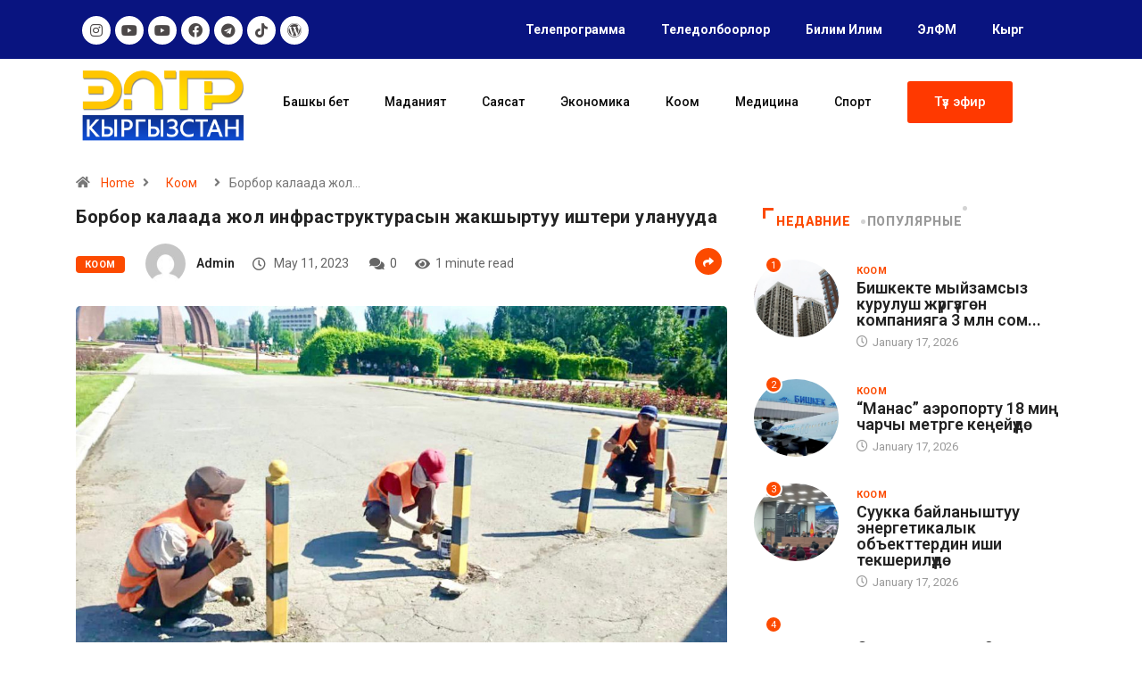

--- FILE ---
content_type: text/html; charset=UTF-8
request_url: https://eltr.kg/borbor-kalaada-zhol-infrastrukturasyn-zhakshyrtuu-ishteri-ulanuuda/
body_size: 24475
content:
<!DOCTYPE html>
<html lang="kg-KG" class="" data-skin="light">
<head>
	<meta charset="UTF-8">
	<meta name="viewport" content="width=device-width, initial-scale=1.0, viewport-fit=cover" />		<title>Борбор калаада жол инфраструктурасын жакшыртуу иштери уланууда &#8211; ELTR</title>
<meta name='robots' content='max-image-preview:large' />
<link rel="alternate" hreflang="kg" href="https://eltr.kg/borbor-kalaada-zhol-infrastrukturasyn-zhakshyrtuu-ishteri-ulanuuda/" />
        <meta name="viewport" content="width=device-width, initial-scale=1, maximum-scale=5">
        <meta name="description" content="Борбор калаада жол инфраструктурасын жакшыртуу иштери уланууда"/>
		<link rel='dns-prefetch' href='//ajax.googleapis.com' />
<link rel="alternate" type="application/rss+xml" title="ELTR &raquo; Feed" href="https://eltr.kg/feed/" />
<link rel="alternate" type="application/rss+xml" title="ELTR &raquo; Comments Feed" href="https://eltr.kg/comments/feed/" />
<link rel="alternate" title="oEmbed (JSON)" type="application/json+oembed" href="https://eltr.kg/wp-json/oembed/1.0/embed?url=https%3A%2F%2Feltr.kg%2Fborbor-kalaada-zhol-infrastrukturasyn-zhakshyrtuu-ishteri-ulanuuda%2F" />
<link rel="alternate" title="oEmbed (XML)" type="text/xml+oembed" href="https://eltr.kg/wp-json/oembed/1.0/embed?url=https%3A%2F%2Feltr.kg%2Fborbor-kalaada-zhol-infrastrukturasyn-zhakshyrtuu-ishteri-ulanuuda%2F&#038;format=xml" />
<style id='wp-img-auto-sizes-contain-inline-css' type='text/css'>
img:is([sizes=auto i],[sizes^="auto," i]){contain-intrinsic-size:3000px 1500px}
/*# sourceURL=wp-img-auto-sizes-contain-inline-css */
</style>
<style id='wp-emoji-styles-inline-css' type='text/css'>

	img.wp-smiley, img.emoji {
		display: inline !important;
		border: none !important;
		box-shadow: none !important;
		height: 1em !important;
		width: 1em !important;
		margin: 0 0.07em !important;
		vertical-align: -0.1em !important;
		background: none !important;
		padding: 0 !important;
	}
/*# sourceURL=wp-emoji-styles-inline-css */
</style>
<link rel='stylesheet' id='wp-block-library-css' href='https://eltr.kg/wp-includes/css/dist/block-library/style.min.css?ver=6.9' type='text/css' media='all' />

<style id='classic-theme-styles-inline-css' type='text/css'>
/*! This file is auto-generated */
.wp-block-button__link{color:#fff;background-color:#32373c;border-radius:9999px;box-shadow:none;text-decoration:none;padding:calc(.667em + 2px) calc(1.333em + 2px);font-size:1.125em}.wp-block-file__button{background:#32373c;color:#fff;text-decoration:none}
/*# sourceURL=/wp-includes/css/classic-themes.min.css */
</style>
<link rel='stylesheet' id='fontawesome-five-css-css' href='https://eltr.kg/wp-content/plugins/accesspress-social-counter/css/fontawesome-all.css?ver=1.9.2' type='text/css' media='all' />
<link rel='stylesheet' id='apsc-frontend-css-css' href='https://eltr.kg/wp-content/plugins/accesspress-social-counter/css/frontend.css?ver=1.9.2' type='text/css' media='all' />
<link rel='stylesheet' id='contact-form-7-css' href='https://eltr.kg/wp-content/plugins/contact-form-7/includes/css/styles.css?ver=5.6' type='text/css' media='all' />
<link rel='stylesheet' id='wpml-menu-item-0-css' href='//eltr.kg/wp-content/plugins/sitepress-multilingual-cms/templates/language-switchers/menu-item/style.css?ver=1' type='text/css' media='all' />
<link rel='stylesheet' id='dashicons-css' href='https://eltr.kg/wp-includes/css/dashicons.min.css?ver=6.9' type='text/css' media='all' />
<link rel='stylesheet' id='elementor-icons-css' href='https://eltr.kg/wp-content/plugins/elementor/assets/lib/eicons/css/elementor-icons.min.css?ver=5.15.0' type='text/css' media='all' />
<link rel='stylesheet' id='elementor-frontend-legacy-css' href='https://eltr.kg/wp-content/plugins/elementor/assets/css/frontend-legacy.min.css?ver=3.6.6' type='text/css' media='all' />
<link rel='stylesheet' id='elementor-frontend-css' href='https://eltr.kg/wp-content/plugins/elementor/assets/css/frontend.min.css?ver=3.6.6' type='text/css' media='all' />
<link rel='stylesheet' id='elementor-post-3206-css' href='https://eltr.kg/wp-content/uploads/elementor/css/post-3206.css?ver=1656404511' type='text/css' media='all' />
<link rel='stylesheet' id='elementor-pro-css' href='https://eltr.kg/wp-content/plugins/elementor-pro/assets/css/frontend.min.css?ver=3.3.4' type='text/css' media='all' />
<link rel='stylesheet' id='elementor-global-css' href='https://eltr.kg/wp-content/uploads/elementor/css/global.css?ver=1656405372' type='text/css' media='all' />
<link rel='stylesheet' id='elementor-post-4283-css' href='https://eltr.kg/wp-content/uploads/elementor/css/post-4283.css?ver=1697817656' type='text/css' media='all' />
<link rel='stylesheet' id='elementor-post-4658-css' href='https://eltr.kg/wp-content/uploads/elementor/css/post-4658.css?ver=1665040354' type='text/css' media='all' />
<link rel='stylesheet' id='bootstrap-css' href='https://eltr.kg/wp-content/themes/digiqole/assets/css/bootstrap.min.css?ver=2.1.1' type='text/css' media='all' />
<link rel='stylesheet' id='icon-font-css' href='https://eltr.kg/wp-content/themes/digiqole/assets/css/icon-font.css?ver=2.1.1' type='text/css' media='all' />
<link rel='preload' as='style' id='digiqole-all-style-css' href='https://eltr.kg/wp-content/themes/digiqole/assets/css/all.css?ver=2.1.1' type='text/css' media='all' />
<link rel='stylesheet' id='digiqole-master-css' href='https://eltr.kg/wp-content/themes/digiqole/assets/css/master.css?ver=2.1.1' type='text/css' media='all' />
<style id='digiqole-master-inline-css' type='text/css'>
.progress-bar{ background-color : #000}
        html.fonts-loaded body{ font-family: Roboto }
        .body-box-layout{ 
            background-image:url();;
            background-repeat: no-repeat;
            background-position: center;
            background-size: cover;
            background-attachment: fixed;
         }
        body,
        .post-navigation .post-previous a p, .post-navigation .post-next a p,
        .dark-mode .blog-single .post-meta li,
        .dark-mode .wp-block-quote p,
        .dark-mode .wp-block-quote::before,
        .dark-mode .wp-block-quote cite,
        .dark-mode .view-review-list .xs-review-date,
        .dark-mode .view-review-list .xs-reviewer-author,
        .dark-mode .breadcrumb li,
        .dark-mode .post-meta span,
        .dark-mode .post-meta span a,
        .dark-mode .tranding-bg-white .tranding-bar .trending-slide-bg.trending-slide .post-title a,
        .dark-mode .blog-single .post-meta li.post-author a{
           color:  #333333;
        }

        h1, h2, h3, h4, h5, h6,
        .post-title,
        .post-navigation span,
        .post-title a,
        .dark-mode .error-page .error-code,
        .dark-mode.archive .entry-blog-summery .readmore-btn,
        .dark-mode .entry-blog-summery.ts-post .readmore-btn,
        .dark-mode .apsc-icons-wrapper.apsc-theme-2 .apsc-each-profile a,
        .dark-mode .ts-author-content .comment a{
            color:  #222222;
        }


        .dark-mode .apsc-icons-wrapper.apsc-theme-2 .apsc-each-profile a{
            color: #222222 !important;
        }
        .dark-mode .blog-single .post .post-body{
            background: transparent;
        }

        html.fonts-loaded h1,
        html.fonts-loaded h2{
            font-family: Roboto;
        }
        html.fonts-loaded h3{ 
            font-family: Roboto;
        }

        html.fonts-loaded h4{ 
            font-family: Roboto;
        }

        a,
        .entry-header .entry-title a:hover,
        .sidebar ul li a:hover,
        .breadcrumb a:hover {
            color: #fc4a00;
            transition: all ease 500ms;
        }
      
        .btn-primary:hover,
        .switch__background,
        .switch__mouth,
        .switch__eye-left,
        .switch__eye-right{
         background: #e74907;
         border-color: #e74907;;
        }

        .tag-lists a:hover,
        .tagcloud a:hover,
        .owl-carousel .owl-dots .owl-dot.active span,
        .blog-single .tag-lists a:hover {
            border-color: #fc4a00;
        }

        blockquote.wp-block-quote, .wp-block-quote, .wp-block-quote:not(.is-large):not(.is-style-large), .wp-block-pullquote blockquote,
         blockquote.wp-block-pullquote, .wp-block-quote.is-large, .wp-block-quote.is-style-large{
            border-left-color: #fc4a00;
        }
        
        .post .post-footer .readmore,
        .post .post-media .video-link-btn a,
        .post-list-item .recen-tab-menu.nav-tabs li a:before, 
        .post-list-item .recen-tab-menu.nav-tabs li a:after,
        .blog-single .xs-review-box .xs-review .xs-btn:hover,
        .blog-single .tag-lists span,
        .tag-lists a:hover, .tagcloud a:hover,
        .heading-style3 .block-title .title-angle-shap:before, 
        .heading-style3 .block-title .title-angle-shap:after,
         .heading-style3 .widget-title .title-angle-shap:before, 
         .heading-style3 .widget-title .title-angle-shap:after, 
         .sidebar .widget .block-title .title-angle-shap:before,
          .sidebar .widget .block-title .title-angle-shap:after, 
          .sidebar .widget .widget-title .title-angle-shap:before, 
        .sidebar .widget .widget-title .title-angle-shap:after,
        .pagination li.active a, .pagination li:hover a,
        .owl-carousel .owl-dots .owl-dot.active span,
        .main-pagination .swiper-pagination-bullet-active,
        .swiper-pagination .swiper-pagination-bullet-active,
        .header .navbar-light .ekit-wid-con .digiqole-elementskit-menu
         .elementskit-navbar-nav > li.active > a:before,
         .trending-light .tranding-bar .trending-slide .trending-title,
        .post-list-item .post-thumb .tab-post-count, .post-list-item .post-thumb .post-index,
        .woocommerce ul.products li.product .button,.woocommerce ul.products li.product .added_to_cart,
        .woocommerce nav.woocommerce-pagination ul li a:focus, .woocommerce nav.woocommerce-pagination ul li a:hover, .woocommerce nav.woocommerce-pagination ul li span.current,
        .woocommerce #respond input#submit.alt, .woocommerce a.button.alt, .woocommerce button.button.alt, .woocommerce input.button.alt,.sponsor-web-link a:hover i, .woocommerce .widget_price_filter .ui-slider .ui-slider-range,
        .woocommerce span.onsale,
        .not-found .input-group-btn,
        .btn,
        .BackTo,
        .sidebar .widget.widget_search .input-group-btn,
        .woocommerce ul.products li.product .added_to_cart:hover, .woocommerce #respond input#submit.alt:hover, .woocommerce a.button.alt:hover, .woocommerce button.button.alt:hover, 
        .footer-social li a,
        .digiqole-video-post .video-item .post-video .ts-play-btn,
        .blog-single .post-meta .social-share i.fa-share,
        .social-share i.ts-icon-share,
        .woocommerce input.button.alt:hover,
        .woocommerce .widget_price_filter .ui-slider .ui-slider-handle,
        #preloader,
        .main-slider .swiper-button-next:hover,
        .main-slider .swiper-button-prev:hover,
        .main-slider .owl-dots .owl-dot.swiper-pagination-bullet-active,
        .main-slider .owl-dots .swiper-pagination-bullet.swiper-pagination-bullet-active,
        .main-slider .swiper-pagination .owl-dot.swiper-pagination-bullet-active,
        .main-slider .swiper-pagination .swiper-pagination-bullet.swiper-pagination-bullet-active,
        .main-slider .main-pagination .owl-dot.swiper-pagination-bullet-active,
        .main-slider .main-pagination .swiper-pagination-bullet.swiper-pagination-bullet-active,
        .weekend-top .owl-dots .owl-dot.swiper-pagination-bullet-active,
        .weekend-top .owl-dots .swiper-pagination-bullet.swiper-pagination-bullet-active,
        .weekend-top .swiper-pagination .owl-dot.swiper-pagination-bullet-active,
        .weekend-top .swiper-pagination .swiper-pagination-bullet.swiper-pagination-bullet-active,
        .featured-tab-item .nav-tabs .nav-link.active:before,
        .post-slider .swiper-pagination .swiper-pagination-bullet.swiper-pagination-bullet-active,
        .blog-single .post-meta .social-share .ts-icon-share {
            background: #fc4a00;
        }
        .owl-carousel.owl-loaded .owl-nav .owl-next.disabled, 
        .owl-carousel.owl-loaded .owl-nav .owl-prev.disabled,
        .ts-about-image-wrapper.owl-carousel.owl-theme .owl-nav [class*=owl-]:hover{
            background: #fc4a00 !important;
        }

        .ts-footer .recent-posts-widget .post-content .post-title a:hover,
        .post-list-item .recen-tab-menu.nav-tabs li a.active,
        .ts-footer .footer-left-widget .footer-social li a:hover,
         .ts-footer .footer-widget .footer-social li a:hover,
         .heading-style3 .block-title, .heading-style3 .widget-title,
         .topbar.topbar-gray .tranding-bg-white .tranding-bar .trending-slide-bg .trending-title i,
         .sidebar .widget .block-title, .sidebar .widget .widget-title,
         .header .navbar-light .ekit-wid-con .digiqole-elementskit-menu .elementskit-navbar-nav .dropdown-item.active,
         .header .navbar-light .ekit-wid-con .digiqole-elementskit-menu .elementskit-navbar-nav li a:hover,
         .social-links li a:hover,
         .post-title a:hover,
         .video-tab-list .post-tab-list li a.active h4.post-title, .video-tab-list .post-tab-list li a:hover h4.post-title,
         .featured-tab-item .nav-tabs .nav-link.active .tab-head > span.tab-text-title,
         .woocommerce ul.products li.product .price, 
         .woocommerce ul.products li.product .woocommerce-loop-product__title:hover,
         .load-more-btn .digiqole-post-grid-loadmore:hover,
         .blog-single .post-meta li.meta-post-view,
         .ts-overlay-style .post-meta-info li.active i,
         .blog-single .post-meta li a:hover {
            color: #fc4a00;
        }
        
        .post-layout-style5 .post-meta li.meta-post-view .ts-icon {
            color: #fc4a00!important;
        }
      
        
            .header .navbar-light .ekit-wid-con .digiqole-elementskit-menu{
               height: 75px;
            }
            @media(min-width: 1024px){
                .header-gradient-area .navbar-light .ekit-wid-con .digiqole-elementskit-menu .elementskit-navbar-nav > li > a,
                .header.header-gradient .navbar-light .ekit-wid-con .digiqole-elementskit-menu .elementskit-navbar-nav > li > a, 
                .header .navbar-light .ekit-wid-con .digiqole-elementskit-menu .elementskit-navbar-nav > li > a,
                 .header .navbar-light .nav-search-area a, .header-gradient .navbar-light .social-links li a, 
                 .header .navbar-light .navbar-nav > li > a, 
               .header-gradient .navbar-light .nav-search-area .header-search-icon a{
                   line-height: 75px;
               }
            }
        
     
            html.fonts-loaded .header .navbar-light .navbar-nav li ul.dropdown-menu li a,
            html.fonts-loaded .header .navbar-light .ekit-wid-con .digiqole-elementskit-menu .elementskit-navbar-nav li ul li a,
            html.fonts-loaded .header .navbar-light .ekit-wid-con .digiqole-elementskit-menu .elementskit-navbar-nav li .elementskit-dropdown li a{
                   color: ;
                   font-size: 12px;
                }
            
            html.fonts-loaded .header-gradient-area .navbar-light .ekit-wid-con .digiqole-elementskit-menu .elementskit-navbar-nav > li > a,
            html.fonts-loaded .header.header-gradient .navbar-light .ekit-wid-con .digiqole-elementskit-menu .elementskit-navbar-nav > li > a,
            html.fonts-loaded .header .navbar-light .ekit-wid-con .digiqole-elementskit-menu .elementskit-navbar-nav > li > a,
            html.fonts-loaded .header .navbar-light .nav-search-area a,
            html.fonts-loaded .header-gradient .navbar-light .social-links li a,
            html.fonts-loaded .header .navbar-light .navbar-nav > li > a,
            html.fonts-loaded .header-gradient .navbar-light .nav-search-area .header-search-icon a{
                font-family: Roboto;
                }
            .ts-footer{
            padding-top:70px;
            padding-bottom:20px;
         }
      body,
      .dark-mode .ts-author-media,
      .dark-mode .ts-author-content::before,
      .dark-mode .ts-author-content::after,
      .dark-mode .post-layout-style4 .post-single .entry-header{
         background-color: #ffffff;
      }
     
      .ts-footer{
          background-color: #222222;
          background-repeat:no-repeat;
          background-size: cover;
          
          
      }
      .newsletter-form span,
      .ts-footer .widget-title span{
        background-color: #222222;
      }

      .ts-footer-classic .widget-title,
      .ts-footer-classic h3,
      .ts-footer-classic h4,
      .ts-footer .widget-title,
      .ts-footer-classic .contact h3{
          color: #fff;
      }
      .ts-footer p,
      .ts-footer .list-arrow li a,
      .ts-footer .menu li a,
      .ts-footer .service-time li,
      .ts-footer .list-arrow li::before, 
      .ts-footer .footer-info li,
      .ts-footer .footer-left-widget .footer-social li a, .ts-footer .footer-widget .footer-social li a,
      .ts-footer .footer-left-widget p, .ts-footer .footer-widget p,
      .ts-footer .recent-posts-widget .post-content .post-title a,
      .ts-footer .menu li::before{
        color: #fff;
      }

     
     
      .copy-right{
         background-color: #101010;
      }
      .copy-right .copyright-text p{
         color: #fff;
      }
      
/*# sourceURL=digiqole-master-inline-css */
</style>
<link rel='stylesheet' id='owl.carousel-css' href='https://eltr.kg/wp-content/plugins/tv-schedule/js/owl-carousel/assets/owl.carousel.css?ver=6.9' type='text/css' media='all' />
<link rel='stylesheet' id='owl.carousel-theme-css' href='https://eltr.kg/wp-content/plugins/tv-schedule/js/owl-carousel/assets/owl.theme.default.css?ver=6.9' type='text/css' media='all' />
<link rel='stylesheet' id='extvs-style-css' href='https://eltr.kg/wp-content/plugins/tv-schedule/css/style.css?ver=6.9' type='text/css' media='all' />
<link rel='stylesheet' id='extvs-style-view-css' href='https://eltr.kg/wp-content/plugins/tv-schedule/css/modal.css?ver=6.9' type='text/css' media='all' />
<style id='extvs-style-view-inline-css' type='text/css'>



.without:-webkit-datetime-edit-ampm-field {
display: none!important;
}
/*# sourceURL=extvs-style-view-inline-css */
</style>
<link rel='stylesheet' id='google-fonts-1-css' href='https://fonts.googleapis.com/css?family=Roboto%3A100%2C100italic%2C200%2C200italic%2C300%2C300italic%2C400%2C400italic%2C500%2C500italic%2C600%2C600italic%2C700%2C700italic%2C800%2C800italic%2C900%2C900italic&#038;display=auto&#038;ver=6.9' type='text/css' media='all' />
<link rel='stylesheet' id='elementor-icons-shared-0-css' href='https://eltr.kg/wp-content/plugins/elementor/assets/lib/font-awesome/css/fontawesome.min.css?ver=5.15.3' type='text/css' media='all' />
<link rel='stylesheet' id='elementor-icons-fa-brands-css' href='https://eltr.kg/wp-content/plugins/elementor/assets/lib/font-awesome/css/brands.min.css?ver=5.15.3' type='text/css' media='all' />
<link rel='stylesheet' id='elementor-icons-fa-solid-css' href='https://eltr.kg/wp-content/plugins/elementor/assets/lib/font-awesome/css/solid.min.css?ver=5.15.3' type='text/css' media='all' />
<script type="text/javascript" src="https://eltr.kg/wp-includes/js/jquery/jquery.min.js?ver=3.7.1" id="jquery-core-js"></script>
<script type="text/javascript" src="https://eltr.kg/wp-includes/js/jquery/jquery-migrate.min.js?ver=3.4.1" id="jquery-migrate-js"></script>
<script type="text/javascript" src="https://eltr.kg/wp-content/plugins/wp-ultimate-review/assets/public/script/content-page.js?ver=2.0.1" id="wur_review_content_script-js"></script>
<script type="text/javascript" id="csf-google-web-fonts-js-extra">
/* <![CDATA[ */
var WebFontConfig = {"google":{"families":["Roboto:400regular,400,700"]}};
//# sourceURL=csf-google-web-fonts-js-extra
/* ]]> */
</script>
<script type="text/javascript" src="//ajax.googleapis.com/ajax/libs/webfont/1.6.26/webfont.js" id="csf-google-web-fonts-js"></script>
<script type="text/javascript" src="https://eltr.kg/wp-content/plugins/tv-schedule/js/tvschedule.js?ver=1.0" id="extvs-js-js"></script>
<script type="text/javascript" src="https://eltr.kg/wp-content/plugins/tv-schedule/js/owl-carousel/owl.carousel.js?ver=1.0" id="owl.carousel-js"></script>
<link rel="https://api.w.org/" href="https://eltr.kg/wp-json/" /><link rel="alternate" title="JSON" type="application/json" href="https://eltr.kg/wp-json/wp/v2/posts/28542" /><link rel="EditURI" type="application/rsd+xml" title="RSD" href="https://eltr.kg/xmlrpc.php?rsd" />
<meta name="generator" content="WordPress 6.9" />
<link rel="canonical" href="https://eltr.kg/borbor-kalaada-zhol-infrastrukturasyn-zhakshyrtuu-ishteri-ulanuuda/" />
<link rel='shortlink' href='https://eltr.kg/?p=28542' />
<meta name="generator" content="WPML ver:4.1.3 stt:46,64;" />
            <meta name="description" content="Борбор калаада жол инфраструктурасын жакшыртуу иштери уланууда">
            <meta property="og:title" content="Борбор калаада жол инфраструктурасын жакшыртуу иштери уланууда">
            <meta property="og:description" content="«Бишкекасфальтсервис» муниципалдык ишканасынын кызматкерлери борбордук көчөлөргө асфальт төшөө жана жолдогу кемчиликтерди жоюу иштерин бүтүрдү. Панфилов көчөсүнүн Жибек-Жолу проспектисинен Фрунзе көчөсүнө чейинки бөлүгүнө тротуардын биринчи катмары төшөлсө, бүгүн асфальттын экинчи катмарын төшөө пландалууда. Буга катарлаш 40 люкту жолдун деңгээлине көтөрүү иштери жүрүп жатат. Жолду оңдоо иштери аяктагандан кийин тротуарды оңдоо иштери башталат. Игембердиев көчөсүндө Кулатов көчөсүнөн [&hellip;]">
            <meta property="og:image" content="https://eltr.kg/wp-content/uploads/2023/05/1683796189-850x560.jpeg"/>
            <meta property="og:url" content="https://eltr.kg/borbor-kalaada-zhol-infrastrukturasyn-zhakshyrtuu-ishteri-ulanuuda/">

			<meta name="generator" content="Powered by Slider Revolution 6.5.25 - responsive, Mobile-Friendly Slider Plugin for WordPress with comfortable drag and drop interface." />
<style type="text/css">body{font-family:"Roboto";color:;font-weight:400;font-style:regular;font-size:14px;line-height:22px;letter-spacing:px;}h1{font-family:"Roboto";font-weight:normal;}h3{font-family:"Roboto";font-weight:normal;}h4{font-family:"Roboto";font-weight:normal;}</style><link rel="icon" href="https://eltr.kg/wp-content/uploads/2022/06/cropped-group-279-3-32x32.png" sizes="32x32" />
<link rel="icon" href="https://eltr.kg/wp-content/uploads/2022/06/cropped-group-279-3-192x192.png" sizes="192x192" />
<link rel="apple-touch-icon" href="https://eltr.kg/wp-content/uploads/2022/06/cropped-group-279-3-180x180.png" />
<meta name="msapplication-TileImage" content="https://eltr.kg/wp-content/uploads/2022/06/cropped-group-279-3-270x270.png" />
<script>function setREVStartSize(e){
			//window.requestAnimationFrame(function() {
				window.RSIW = window.RSIW===undefined ? window.innerWidth : window.RSIW;
				window.RSIH = window.RSIH===undefined ? window.innerHeight : window.RSIH;
				try {
					var pw = document.getElementById(e.c).parentNode.offsetWidth,
						newh;
					pw = pw===0 || isNaN(pw) || (e.l=="fullwidth" || e.layout=="fullwidth") ? window.RSIW : pw;
					e.tabw = e.tabw===undefined ? 0 : parseInt(e.tabw);
					e.thumbw = e.thumbw===undefined ? 0 : parseInt(e.thumbw);
					e.tabh = e.tabh===undefined ? 0 : parseInt(e.tabh);
					e.thumbh = e.thumbh===undefined ? 0 : parseInt(e.thumbh);
					e.tabhide = e.tabhide===undefined ? 0 : parseInt(e.tabhide);
					e.thumbhide = e.thumbhide===undefined ? 0 : parseInt(e.thumbhide);
					e.mh = e.mh===undefined || e.mh=="" || e.mh==="auto" ? 0 : parseInt(e.mh,0);
					if(e.layout==="fullscreen" || e.l==="fullscreen")
						newh = Math.max(e.mh,window.RSIH);
					else{
						e.gw = Array.isArray(e.gw) ? e.gw : [e.gw];
						for (var i in e.rl) if (e.gw[i]===undefined || e.gw[i]===0) e.gw[i] = e.gw[i-1];
						e.gh = e.el===undefined || e.el==="" || (Array.isArray(e.el) && e.el.length==0)? e.gh : e.el;
						e.gh = Array.isArray(e.gh) ? e.gh : [e.gh];
						for (var i in e.rl) if (e.gh[i]===undefined || e.gh[i]===0) e.gh[i] = e.gh[i-1];
											
						var nl = new Array(e.rl.length),
							ix = 0,
							sl;
						e.tabw = e.tabhide>=pw ? 0 : e.tabw;
						e.thumbw = e.thumbhide>=pw ? 0 : e.thumbw;
						e.tabh = e.tabhide>=pw ? 0 : e.tabh;
						e.thumbh = e.thumbhide>=pw ? 0 : e.thumbh;
						for (var i in e.rl) nl[i] = e.rl[i]<window.RSIW ? 0 : e.rl[i];
						sl = nl[0];
						for (var i in nl) if (sl>nl[i] && nl[i]>0) { sl = nl[i]; ix=i;}
						var m = pw>(e.gw[ix]+e.tabw+e.thumbw) ? 1 : (pw-(e.tabw+e.thumbw)) / (e.gw[ix]);
						newh =  (e.gh[ix] * m) + (e.tabh + e.thumbh);
					}
					var el = document.getElementById(e.c);
					if (el!==null && el) el.style.height = newh+"px";
					el = document.getElementById(e.c+"_wrapper");
					if (el!==null && el) {
						el.style.height = newh+"px";
						el.style.display = "block";
					}
				} catch(e){
					console.log("Failure at Presize of Slider:" + e)
				}
			//});
		  };</script>
		<style type="text/css" id="wp-custom-css">
			

/*@media (min-width: 1025px){
	.header{
		min-height: 70px;
	}
}
.header-gradient-area .navbar-light .ekit-wid-con .digiqole-elementskit-menu .elementskit-navbar-nav > li > a:hover{
	color: #fff;
}


.food-gallery .elementor-widget-container .elementor-image img{
	cursor: crosshair;
}


.postid-96 .newsletter-area{
	margin-top: 50px
}

.location-info .elementor-icon-box-icon{
	margin-top: 6px;
}
@media (max-width: 1024px){
	.ekit_menu_responsive_tablet .elementskit-submenu-indicator {
    border: 1px solid transparent !important;
}
	.header .navbar-light .navbar-toggler {
    display: none;
}
}

/*Extra css*//*
@media (max-width: 767px){
.topbar.topbar-gray .tranding-bg-white .tranding-bar .trending-slide-bg {
    text-align: center;
    display: inline-flex;
    align-content: center;
    flex-wrap: nowrap;
    align-items: center;
}
	.topbar.topbar-gray .tranding-bg-white .tranding-bar .trending-slide-bg .trending-title{
		display: inline-block;
    margin: 0;
	}
	.trending-slide .carousel-inner {
    height: 30px;
}
	.topbar.topbar-gray .tranding-bg-white .tranding-bar .trending-slide-bg .trending-title i {
    display: none;
}
	.topbar.topbar-gray .tranding-bg-white .tranding-bar .trending-slide-bg{
		padding:0px;
	}
	.topbar .top-info{
    padding: 0;
}
	.header-middle-area {
    padding: 20px 0 12px;
}
	.topbar.topbar-gray{
		text-align:center !important;
	}
	.main-slider .main-pagination{
		display:none;
	}
	.post-meta-info{
		flex-wrap:wrap;
	}
	.header .navbar-light .ekit-wid-con .digiqole-elementskit-menu .elementskit-navbar-nav > li > a{
		line-height:30px;
	}
	.featured-tab-item .nav-tabs .nav-link .tab-head > span.tab-text-title {
    font-size: 14px;
}
	.post-list-item .recen-tab-menu.nav-tabs li a {
    font-size: 14px; 
	}
	.topbar.topbar-dark .top-dark-info {
    padding-bottom: 20px;
}
	.header-dark .navbar-light .logo {
    margin-bottom: 15px;
}
	.header.style8 .nav-search-area {
    display: none;
}
}
.header .navbar-light .elementskit-menu-hamburger {
		background: #312e2db0;
    padding: 12px 12px;
    border-radius: 100%;
    width: 40px;
    height: 40px;
}

.header .navbar-light .elementskit-menu-hamburger .elementskit-menu-hamburger-icon{
	height:1.1px;
}*/

.post-slider .swiper-button-prev i, .post-slider .swiper-button-next i {
    color: #ffffff;
}
.post-slider .swiper-button-prev, .post-slider .swiper-button-next {
    width: 46px;
    height: 46px;
    background: transparent;
    border: 0px solid #EAEAEA;
    color: #101010;
    left: 10px!important;
    border-radius: 50%;
    line-height: 43px;
    -webkit-transition: all ease 0.5s;
    transition: all ease 0.5s;
    display: none;
}
.post-slider .swiper-button-next {
    left: auto;
    right: 15px!important;
}
.ex-tvs-simple.style-1 .ex-parent-simple table .extvs-table1-time, .ex-tvs-simple.style-2 .ex-parent-simple table .extvs-table1-time {
    width: 20%;
    text-align: center;
    font-weight: 700;
    background: #091480;
    color: white;
}
.extvs-modal h3, .ex-parent-simple .item-tvs h3, .ex-parent-simple .item-tvs h4 {
    padding: 0;
    margin: 0;
    font-size: 12px;
    text-transform: capitalize;
}
.ex-parent-simple .item-tvs h3 {
    font-weight: 700;
    margin: 0 0 0px 50px;
	      text-align: left;
}
i.far.fa-play-circle {
    margin: 0;
    display: block;
    background: #091480;
    cursor: pointer;
    box-shadow: 0 0 0 rgb(204 169 44 / 40%);
    animation: pulse 10s 5s infinite;
}
.yottie-widget-video-info-title {
    display: inline-block;
    overflow: auto;
    white-space: normal!important;
	line-height: 16px;

    line-height: 10px;
    font-weight: 700;
    font-size: 12px!important;
	
}
.main-container {
    padding-top: 0px;
}
.post-title.lg {
    font-size: 20px;
    font-weight: 700;
    line-height: 20px;
    letter-spacing: 0.5px;
}
.elementor-nav-menu--dropdown a {
    color: #494c4f;
    -webkit-box-pack: justify;
    -ms-flex-pack: justify;
    justify-content: end;
}
.post-list-item .recen-tab-menu.nav-tabs li a {
    font-size: 14px;
    text-transform: uppercase;
    color: #999;
    line-height: 30px;
    font-weight: 800;
    position: relative;
    display: block;
    letter-spacing: 0.64px;
}
.elementor-widget-tabs .elementor-tabs {
    text-align: center;
	  font-weight: 600;
}
.elementor-widget-tabs .elementor-tabs {
    text-align: center;
    border: 1px solid #0638b1;
    border-radius: 5px;
}
		</style>
		</head>
<body class="wp-singular post-template-default single single-post postid-28542 single-format-gallery wp-theme-digiqole sidebar-active elementor-default elementor-kit-3206">

		<div data-elementor-type="header" data-elementor-id="4283" class="elementor elementor-4283 elementor-location-header">
		<div class="elementor-section-wrap">
					<section class="elementor-section elementor-top-section elementor-element elementor-element-c10ca6d elementor-hidden-tablet elementor-hidden-mobile elementor-section-boxed elementor-section-height-default elementor-section-height-default" data-id="c10ca6d" data-element_type="section" data-settings="{&quot;background_background&quot;:&quot;classic&quot;}">
						<div class="elementor-container elementor-column-gap-default">
							<div class="elementor-row">
					<div class="elementor-column elementor-col-50 elementor-top-column elementor-element elementor-element-6439f46" data-id="6439f46" data-element_type="column">
			<div class="elementor-column-wrap elementor-element-populated">
							<div class="elementor-widget-wrap">
						<div class="elementor-element elementor-element-f45d291 elementor-shape-circle e-grid-align-left elementor-grid-0 elementor-widget elementor-widget-social-icons" data-id="f45d291" data-element_type="widget" data-widget_type="social-icons.default">
				<div class="elementor-widget-container">
					<div class="elementor-social-icons-wrapper elementor-grid">
							<span class="elementor-grid-item">
					<a class="elementor-icon elementor-social-icon elementor-social-icon-instagram elementor-repeater-item-8bbeaf6" href="https://instagram.com/eltr_kyrgyzstan?igshid=YmMyMTA2M2Y=" target="_blank">
						<span class="elementor-screen-only">Instagram</span>
						<i class="fab fa-instagram"></i>					</a>
				</span>
							<span class="elementor-grid-item">
					<a class="elementor-icon elementor-social-icon elementor-social-icon-youtube elementor-repeater-item-d1de1d1" href="https://youtube.com/channel/UCzFWayNBYzdrv8LkrUwOzCA" target="_blank">
						<span class="elementor-screen-only">Youtube</span>
						<i class="fab fa-youtube"></i>					</a>
				</span>
							<span class="elementor-grid-item">
					<a class="elementor-icon elementor-social-icon elementor-social-icon-youtube elementor-repeater-item-76f87db" href="https://youtube.com/channel/UCzFWayNBYzdrv8LkrUwOzCA" target="_blank">
						<span class="elementor-screen-only">Youtube</span>
						<i class="fab fa-youtube"></i>					</a>
				</span>
							<span class="elementor-grid-item">
					<a class="elementor-icon elementor-social-icon elementor-social-icon-facebook elementor-repeater-item-d29e0bd" href="https://www.facebook.com/elkanaly" target="_blank">
						<span class="elementor-screen-only">Facebook</span>
						<i class="fab fa-facebook"></i>					</a>
				</span>
							<span class="elementor-grid-item">
					<a class="elementor-icon elementor-social-icon elementor-social-icon-telegram elementor-repeater-item-6ec71fe" href="https://t.me/eltrkyrgyzstan" target="_blank">
						<span class="elementor-screen-only">Telegram</span>
						<i class="fab fa-telegram"></i>					</a>
				</span>
							<span class="elementor-grid-item">
					<a class="elementor-icon elementor-social-icon elementor-social-icon-tiktok elementor-repeater-item-932818f" href="https://www.tiktok.com/@eltr_kyrgyzstan?_r=1&#038;_d=e1h6hlk66bhjjj&#038;language=ru&#038;sec_uid=MS4wLjABAAAA4DQYf1vIAgteOPNUUFhR_VTfixSGNCcYPiB-oXVDwGrCQha657Xl7isL8nmLGfwH&#038;share_author_id=7007634877677126661&#038;source=h5_m&#038;u_code=e1h6id4g436l19&#038;timestamp=1656328275&#038;user_id=7094903471299642373&#038;sec_user_id=MS4wLjABAAAA-25Kn0WDBeoW2CFiVIrBM3aiF5ukv9jyGAgBN5XqmvZY7RMJmqwMevguoysUhejO&#038;utm_source=whatsapp&#038;utm_campaign=client_share&#038;utm_medium=android&#038;share_iid=7094903534957561605&#038;share_link_id=9f4ad8eb-53e5-4770-bbd7-374ff9360935&#038;share_app_id=1233&#038;ugbiz_name=Account" target="_blank">
						<span class="elementor-screen-only">Tiktok</span>
						<i class="fab fa-tiktok"></i>					</a>
				</span>
							<span class="elementor-grid-item">
					<a class="elementor-icon elementor-social-icon elementor-social-icon-wordpress elementor-repeater-item-e856e4c" target="_blank">
						<span class="elementor-screen-only">Wordpress</span>
						<i class="fab fa-wordpress"></i>					</a>
				</span>
					</div>
				</div>
				</div>
						</div>
					</div>
		</div>
				<div class="elementor-column elementor-col-50 elementor-top-column elementor-element elementor-element-ffcc097" data-id="ffcc097" data-element_type="column">
			<div class="elementor-column-wrap elementor-element-populated">
							<div class="elementor-widget-wrap">
						<div class="elementor-element elementor-element-7555c38 elementor-nav-menu--dropdown-tablet elementor-nav-menu__text-align-aside elementor-nav-menu--toggle elementor-nav-menu--burger elementor-widget elementor-widget-nav-menu" data-id="7555c38" data-element_type="widget" data-settings="{&quot;layout&quot;:&quot;horizontal&quot;,&quot;submenu_icon&quot;:{&quot;value&quot;:&quot;fas fa-caret-down&quot;,&quot;library&quot;:&quot;fa-solid&quot;},&quot;toggle&quot;:&quot;burger&quot;}" data-widget_type="nav-menu.default">
				<div class="elementor-widget-container">
						<nav migration_allowed="1" migrated="0" role="navigation" class="elementor-nav-menu--main elementor-nav-menu__container elementor-nav-menu--layout-horizontal e--pointer-underline e--animation-fade"><ul id="menu-1-7555c38" class="elementor-nav-menu"><li class="menu-item menu-item-type-post_type menu-item-object-page menu-item-4772"><a href="https://eltr.kg/telek%d3%a9rs%d3%a9t%d2%af%d2%afl%d3%a9r/" class="elementor-item">Телепрограмма</a></li>
<li class="menu-item menu-item-type-post_type menu-item-object-page menu-item-4650"><a href="https://eltr.kg/teledolboor/" class="elementor-item">Теледолбоорлор</a></li>
<li class="menu-item menu-item-type-post_type menu-item-object-page menu-item-4722"><a href="https://eltr.kg/eltr-bilim-ilim/" class="elementor-item">Билим Илим</a></li>
<li class="menu-item menu-item-type-custom menu-item-object-custom menu-item-4275"><a href="http://stream.zeno.fm/aa1qoclbdottv" class="elementor-item">ЭлФМ</a></li>
<li class="menu-item wpml-ls-slot-72 wpml-ls-item wpml-ls-item-kg wpml-ls-current-language wpml-ls-menu-item wpml-ls-first-item wpml-ls-last-item menu-item-type-wpml_ls_menu_item menu-item-object-wpml_ls_menu_item menu-item-wpml-ls-72-kg"><a href="https://eltr.kg/borbor-kalaada-zhol-infrastrukturasyn-zhakshyrtuu-ishteri-ulanuuda/" title="Кырг" class="elementor-item"><span class="wpml-ls-native">Кырг</span></a></li>
</ul></nav>
					<div class="elementor-menu-toggle" role="button" tabindex="0" aria-label="Menu Toggle" aria-expanded="false">
			<i class="eicon-menu-bar" aria-hidden="true" role="presentation"></i>
			<span class="elementor-screen-only">Menu</span>
		</div>
			<nav class="elementor-nav-menu--dropdown elementor-nav-menu__container" role="navigation" aria-hidden="true"><ul id="menu-2-7555c38" class="elementor-nav-menu"><li class="menu-item menu-item-type-post_type menu-item-object-page menu-item-4772"><a href="https://eltr.kg/telek%d3%a9rs%d3%a9t%d2%af%d2%afl%d3%a9r/" class="elementor-item" tabindex="-1">Телепрограмма</a></li>
<li class="menu-item menu-item-type-post_type menu-item-object-page menu-item-4650"><a href="https://eltr.kg/teledolboor/" class="elementor-item" tabindex="-1">Теледолбоорлор</a></li>
<li class="menu-item menu-item-type-post_type menu-item-object-page menu-item-4722"><a href="https://eltr.kg/eltr-bilim-ilim/" class="elementor-item" tabindex="-1">Билим Илим</a></li>
<li class="menu-item menu-item-type-custom menu-item-object-custom menu-item-4275"><a href="http://stream.zeno.fm/aa1qoclbdottv" class="elementor-item" tabindex="-1">ЭлФМ</a></li>
<li class="menu-item wpml-ls-slot-72 wpml-ls-item wpml-ls-item-kg wpml-ls-current-language wpml-ls-menu-item wpml-ls-first-item wpml-ls-last-item menu-item-type-wpml_ls_menu_item menu-item-object-wpml_ls_menu_item menu-item-wpml-ls-72-kg"><a href="https://eltr.kg/borbor-kalaada-zhol-infrastrukturasyn-zhakshyrtuu-ishteri-ulanuuda/" title="Кырг" class="elementor-item" tabindex="-1"><span class="wpml-ls-native">Кырг</span></a></li>
</ul></nav>
				</div>
				</div>
						</div>
					</div>
		</div>
								</div>
					</div>
		</section>
				<section class="elementor-section elementor-top-section elementor-element elementor-element-e7dd486 elementor-hidden-tablet elementor-hidden-mobile elementor-section-boxed elementor-section-height-default elementor-section-height-default" data-id="e7dd486" data-element_type="section">
						<div class="elementor-container elementor-column-gap-default">
							<div class="elementor-row">
					<div class="elementor-column elementor-col-33 elementor-top-column elementor-element elementor-element-f488414" data-id="f488414" data-element_type="column">
			<div class="elementor-column-wrap elementor-element-populated">
							<div class="elementor-widget-wrap">
						<div class="elementor-element elementor-element-89fa3b9 elementor-widget elementor-widget-image" data-id="89fa3b9" data-element_type="widget" data-widget_type="image.default">
				<div class="elementor-widget-container">
								<div class="elementor-image">
													<a href="https://eltr.kg/">
							<img width="1200" height="541" src="https://eltr.kg/wp-content/uploads/2022/06/logo-eltr1.png" class="attachment-full size-full" alt="" srcset="https://eltr.kg/wp-content/uploads/2022/06/logo-eltr1.png 1200w, https://eltr.kg/wp-content/uploads/2022/06/logo-eltr1-768x346.png 768w" sizes="(max-width: 1200px) 100vw, 1200px" />								</a>
														</div>
						</div>
				</div>
						</div>
					</div>
		</div>
				<div class="elementor-column elementor-col-33 elementor-top-column elementor-element elementor-element-e67b11e" data-id="e67b11e" data-element_type="column">
			<div class="elementor-column-wrap elementor-element-populated">
							<div class="elementor-widget-wrap">
						<div class="elementor-element elementor-element-0a33437 elementor-nav-menu__align-center elementor-nav-menu--dropdown-tablet elementor-nav-menu__text-align-aside elementor-nav-menu--toggle elementor-nav-menu--burger elementor-widget elementor-widget-nav-menu" data-id="0a33437" data-element_type="widget" data-settings="{&quot;layout&quot;:&quot;horizontal&quot;,&quot;submenu_icon&quot;:{&quot;value&quot;:&quot;fas fa-caret-down&quot;,&quot;library&quot;:&quot;fa-solid&quot;},&quot;toggle&quot;:&quot;burger&quot;}" data-widget_type="nav-menu.default">
				<div class="elementor-widget-container">
						<nav migration_allowed="1" migrated="0" role="navigation" class="elementor-nav-menu--main elementor-nav-menu__container elementor-nav-menu--layout-horizontal e--pointer-underline e--animation-fade"><ul id="menu-1-0a33437" class="elementor-nav-menu"><li class="menu-item menu-item-type-post_type menu-item-object-page menu-item-home menu-item-4300"><a href="https://eltr.kg/" class="elementor-item">Башкы бет</a></li>
<li class="menu-item menu-item-type-taxonomy menu-item-object-category menu-item-4551"><a href="https://eltr.kg/category/madaniyat/" class="elementor-item">Маданият</a></li>
<li class="menu-item menu-item-type-taxonomy menu-item-object-category menu-item-4553"><a href="https://eltr.kg/category/sayasat/" class="elementor-item">Саясат</a></li>
<li class="menu-item menu-item-type-taxonomy menu-item-object-category menu-item-4555"><a href="https://eltr.kg/category/ekonomika-kg/" class="elementor-item">Экономика</a></li>
<li class="menu-item menu-item-type-taxonomy menu-item-object-category current-post-ancestor current-menu-parent current-post-parent menu-item-4550"><a href="https://eltr.kg/category/koom/" class="elementor-item">Коом</a></li>
<li class="menu-item menu-item-type-taxonomy menu-item-object-category menu-item-4552"><a href="https://eltr.kg/category/mediczina-kg/" class="elementor-item">Медицина</a></li>
<li class="menu-item menu-item-type-taxonomy menu-item-object-category menu-item-4554"><a href="https://eltr.kg/category/sport-kg/" class="elementor-item">Спорт</a></li>
</ul></nav>
					<div class="elementor-menu-toggle" role="button" tabindex="0" aria-label="Menu Toggle" aria-expanded="false">
			<i class="eicon-menu-bar" aria-hidden="true" role="presentation"></i>
			<span class="elementor-screen-only">Menu</span>
		</div>
			<nav class="elementor-nav-menu--dropdown elementor-nav-menu__container" role="navigation" aria-hidden="true"><ul id="menu-2-0a33437" class="elementor-nav-menu"><li class="menu-item menu-item-type-post_type menu-item-object-page menu-item-home menu-item-4300"><a href="https://eltr.kg/" class="elementor-item" tabindex="-1">Башкы бет</a></li>
<li class="menu-item menu-item-type-taxonomy menu-item-object-category menu-item-4551"><a href="https://eltr.kg/category/madaniyat/" class="elementor-item" tabindex="-1">Маданият</a></li>
<li class="menu-item menu-item-type-taxonomy menu-item-object-category menu-item-4553"><a href="https://eltr.kg/category/sayasat/" class="elementor-item" tabindex="-1">Саясат</a></li>
<li class="menu-item menu-item-type-taxonomy menu-item-object-category menu-item-4555"><a href="https://eltr.kg/category/ekonomika-kg/" class="elementor-item" tabindex="-1">Экономика</a></li>
<li class="menu-item menu-item-type-taxonomy menu-item-object-category current-post-ancestor current-menu-parent current-post-parent menu-item-4550"><a href="https://eltr.kg/category/koom/" class="elementor-item" tabindex="-1">Коом</a></li>
<li class="menu-item menu-item-type-taxonomy menu-item-object-category menu-item-4552"><a href="https://eltr.kg/category/mediczina-kg/" class="elementor-item" tabindex="-1">Медицина</a></li>
<li class="menu-item menu-item-type-taxonomy menu-item-object-category menu-item-4554"><a href="https://eltr.kg/category/sport-kg/" class="elementor-item" tabindex="-1">Спорт</a></li>
</ul></nav>
				</div>
				</div>
						</div>
					</div>
		</div>
				<div class="elementor-column elementor-col-33 elementor-top-column elementor-element elementor-element-a2d71d6" data-id="a2d71d6" data-element_type="column">
			<div class="elementor-column-wrap elementor-element-populated">
							<div class="elementor-widget-wrap">
						<div class="elementor-element elementor-element-38219d1 elementor-widget elementor-widget-button" data-id="38219d1" data-element_type="widget" data-widget_type="button.default">
				<div class="elementor-widget-container">
					<div class="elementor-button-wrapper">
			<a href="https://eltr.kg/onlajn-efir/" class="elementor-button-link elementor-button elementor-size-sm" role="button">
						<span class="elementor-button-content-wrapper">
						<span class="elementor-button-text">Түз эфир</span>
		</span>
					</a>
		</div>
				</div>
				</div>
				<div class="elementor-element elementor-element-3934ff5 elementor-hidden-desktop elementor-hidden-tablet elementor-hidden-mobile elementor-widget elementor-widget-text-editor" data-id="3934ff5" data-element_type="widget" data-widget_type="text-editor.default">
				<div class="elementor-widget-container">
								<div class="elementor-text-editor elementor-clearfix">
				<p><a class="maxbutton-2 maxbutton maxbutton-td2afz-efir" href="https://mediabay.tv/tv/162/ЭЛ ТР"><span class='mb-text'>Түз эфир</span></a></p>					</div>
						</div>
				</div>
						</div>
					</div>
		</div>
								</div>
					</div>
		</section>
				<section class="elementor-section elementor-top-section elementor-element elementor-element-8138b85 elementor-hidden-desktop elementor-section-full_width elementor-section-height-default elementor-section-height-default" data-id="8138b85" data-element_type="section" data-settings="{&quot;background_background&quot;:&quot;classic&quot;}">
						<div class="elementor-container elementor-column-gap-default">
							<div class="elementor-row">
					<div class="elementor-column elementor-col-25 elementor-top-column elementor-element elementor-element-e453470" data-id="e453470" data-element_type="column">
			<div class="elementor-column-wrap elementor-element-populated">
							<div class="elementor-widget-wrap">
						<div class="elementor-element elementor-element-0fa9b2d elementor-shape-circle e-grid-align-left elementor-grid-0 elementor-widget elementor-widget-social-icons" data-id="0fa9b2d" data-element_type="widget" data-widget_type="social-icons.default">
				<div class="elementor-widget-container">
					<div class="elementor-social-icons-wrapper elementor-grid">
							<span class="elementor-grid-item">
					<a class="elementor-icon elementor-social-icon elementor-social-icon-instagram elementor-repeater-item-8bbeaf6" href="https://instagram.com/eltr_kyrgyzstan?igshid=YmMyMTA2M2Y=" target="_blank">
						<span class="elementor-screen-only">Instagram</span>
						<i class="fab fa-instagram"></i>					</a>
				</span>
							<span class="elementor-grid-item">
					<a class="elementor-icon elementor-social-icon elementor-social-icon-youtube elementor-repeater-item-d1de1d1" href="https://youtube.com/channel/UCzFWayNBYzdrv8LkrUwOzCA" target="_blank">
						<span class="elementor-screen-only">Youtube</span>
						<i class="fab fa-youtube"></i>					</a>
				</span>
							<span class="elementor-grid-item">
					<a class="elementor-icon elementor-social-icon elementor-social-icon-facebook elementor-repeater-item-d29e0bd" href="https://www.facebook.com/elkanaly" target="_blank">
						<span class="elementor-screen-only">Facebook</span>
						<i class="fab fa-facebook"></i>					</a>
				</span>
							<span class="elementor-grid-item">
					<a class="elementor-icon elementor-social-icon elementor-social-icon-telegram elementor-repeater-item-6ec71fe" href="https://t.me/eltrkyrgyzstan" target="_blank">
						<span class="elementor-screen-only">Telegram</span>
						<i class="fab fa-telegram"></i>					</a>
				</span>
							<span class="elementor-grid-item">
					<a class="elementor-icon elementor-social-icon elementor-social-icon-tiktok elementor-repeater-item-932818f" href="https://www.tiktok.com/@eltr_kyrgyzstan?_r=1&#038;_d=e1h6hlk66bhjjj&#038;language=ru&#038;sec_uid=MS4wLjABAAAA4DQYf1vIAgteOPNUUFhR_VTfixSGNCcYPiB-oXVDwGrCQha657Xl7isL8nmLGfwH&#038;share_author_id=7007634877677126661&#038;source=h5_m&#038;u_code=e1h6id4g436l19&#038;timestamp=1656328275&#038;user_id=7094903471299642373&#038;sec_user_id=MS4wLjABAAAA-25Kn0WDBeoW2CFiVIrBM3aiF5ukv9jyGAgBN5XqmvZY7RMJmqwMevguoysUhejO&#038;utm_source=whatsapp&#038;utm_campaign=client_share&#038;utm_medium=android&#038;share_iid=7094903534957561605&#038;share_link_id=9f4ad8eb-53e5-4770-bbd7-374ff9360935&#038;share_app_id=1233&#038;ugbiz_name=Account" target="_blank">
						<span class="elementor-screen-only">Tiktok</span>
						<i class="fab fa-tiktok"></i>					</a>
				</span>
					</div>
				</div>
				</div>
						</div>
					</div>
		</div>
				<div class="elementor-column elementor-col-25 elementor-top-column elementor-element elementor-element-67fc9ef" data-id="67fc9ef" data-element_type="column">
			<div class="elementor-column-wrap elementor-element-populated">
							<div class="elementor-widget-wrap">
						<div class="elementor-element elementor-element-f7c45bf elementor-absolute elementor-mobile-align-left elementor-align-center elementor-widget elementor-widget-lottie" data-id="f7c45bf" data-element_type="widget" data-settings="{&quot;source_json&quot;:{&quot;url&quot;:&quot;https:\/\/eltr.kg\/wp-content\/uploads\/2022\/06\/83707-play-button-pulse.json&quot;,&quot;id&quot;:4861,&quot;alt&quot;:&quot;&quot;,&quot;source&quot;:&quot;library&quot;},&quot;link_to&quot;:&quot;custom&quot;,&quot;custom_link&quot;:{&quot;url&quot;:&quot;https:\/\/eltr.kg\/onlajn-efir\/&quot;,&quot;is_external&quot;:&quot;&quot;,&quot;nofollow&quot;:&quot;&quot;,&quot;custom_attributes&quot;:&quot;&quot;},&quot;loop&quot;:&quot;yes&quot;,&quot;_position&quot;:&quot;absolute&quot;,&quot;source&quot;:&quot;media_file&quot;,&quot;caption_source&quot;:&quot;none&quot;,&quot;trigger&quot;:&quot;arriving_to_viewport&quot;,&quot;viewport&quot;:{&quot;unit&quot;:&quot;%&quot;,&quot;size&quot;:&quot;&quot;,&quot;sizes&quot;:{&quot;start&quot;:0,&quot;end&quot;:100}},&quot;play_speed&quot;:{&quot;unit&quot;:&quot;px&quot;,&quot;size&quot;:1,&quot;sizes&quot;:[]},&quot;start_point&quot;:{&quot;unit&quot;:&quot;%&quot;,&quot;size&quot;:&quot;0&quot;,&quot;sizes&quot;:[]},&quot;end_point&quot;:{&quot;unit&quot;:&quot;%&quot;,&quot;size&quot;:&quot;100&quot;,&quot;sizes&quot;:[]},&quot;renderer&quot;:&quot;svg&quot;}" data-widget_type="lottie.default">
				<div class="elementor-widget-container">
			<a class="e-lottie__container__link" href="https://eltr.kg/onlajn-efir/"><div class="e-lottie__container"><div class="e-lottie__animation"></div></div></a>		</div>
				</div>
						</div>
					</div>
		</div>
				<div class="elementor-column elementor-col-25 elementor-top-column elementor-element elementor-element-8a45f77" data-id="8a45f77" data-element_type="column">
			<div class="elementor-column-wrap elementor-element-populated">
							<div class="elementor-widget-wrap">
						<div class="elementor-element elementor-element-51b6693 elementor-search-form--skin-full_screen elementor-widget elementor-widget-search-form" data-id="51b6693" data-element_type="widget" data-settings="{&quot;skin&quot;:&quot;full_screen&quot;}" data-widget_type="search-form.default">
				<div class="elementor-widget-container">
					<form class="elementor-search-form" role="search" action="https://eltr.kg" method="get">
									<div class="elementor-search-form__toggle">
				<i aria-hidden="true" class="fas fa-search"></i>				<span class="elementor-screen-only">Search</span>
			</div>
						<div class="elementor-search-form__container">
								<input placeholder="Поиск..." class="elementor-search-form__input" type="search" name="s" title="Search" value="">
																<div class="dialog-lightbox-close-button dialog-close-button">
					<i class="eicon-close" aria-hidden="true"></i>
					<span class="elementor-screen-only">Close</span>
				</div>
							</div>
		</form>
				</div>
				</div>
						</div>
					</div>
		</div>
				<div class="elementor-column elementor-col-25 elementor-top-column elementor-element elementor-element-8be901d" data-id="8be901d" data-element_type="column">
			<div class="elementor-column-wrap elementor-element-populated">
							<div class="elementor-widget-wrap">
								</div>
					</div>
		</div>
								</div>
					</div>
		</section>
				<section class="elementor-section elementor-top-section elementor-element elementor-element-2b56bd4 elementor-hidden-desktop elementor-section-boxed elementor-section-height-default elementor-section-height-default" data-id="2b56bd4" data-element_type="section" data-settings="{&quot;background_background&quot;:&quot;classic&quot;}">
						<div class="elementor-container elementor-column-gap-default">
							<div class="elementor-row">
					<div class="elementor-column elementor-col-50 elementor-top-column elementor-element elementor-element-d5958d5" data-id="d5958d5" data-element_type="column">
			<div class="elementor-column-wrap elementor-element-populated">
							<div class="elementor-widget-wrap">
						<div class="elementor-element elementor-element-7cbc690 elementor-widget elementor-widget-image" data-id="7cbc690" data-element_type="widget" data-widget_type="image.default">
				<div class="elementor-widget-container">
								<div class="elementor-image">
													<a href="https://eltr.kg/">
							<img width="1200" height="541" src="https://eltr.kg/wp-content/uploads/2022/06/logo-eltr1.png" class="attachment-full size-full" alt="" srcset="https://eltr.kg/wp-content/uploads/2022/06/logo-eltr1.png 1200w, https://eltr.kg/wp-content/uploads/2022/06/logo-eltr1-768x346.png 768w" sizes="(max-width: 1200px) 100vw, 1200px" />								</a>
														</div>
						</div>
				</div>
						</div>
					</div>
		</div>
				<div class="elementor-column elementor-col-50 elementor-top-column elementor-element elementor-element-5523bec elementor-hidden-desktop elementor-hidden-tablet elementor-hidden-mobile" data-id="5523bec" data-element_type="column">
			<div class="elementor-column-wrap elementor-element-populated">
							<div class="elementor-widget-wrap">
						<div class="elementor-element elementor-element-7874b30 elementor-widget elementor-widget-text-editor" data-id="7874b30" data-element_type="widget" data-widget_type="text-editor.default">
				<div class="elementor-widget-container">
								<div class="elementor-text-editor elementor-clearfix">
				<p><a class="maxbutton-1 maxbutton maxbutton-pryamoj-efir" href="https://mediabay.tv/tv/162/ЭЛ ТР"><span class='mb-text'>ПРЯМОЙ ЭФИР</span></a></p>					</div>
						</div>
				</div>
						</div>
					</div>
		</div>
								</div>
					</div>
		</section>
				<section class="elementor-section elementor-top-section elementor-element elementor-element-e73fbc8 elementor-hidden-desktop elementor-section-boxed elementor-section-height-default elementor-section-height-default" data-id="e73fbc8" data-element_type="section" data-settings="{&quot;background_background&quot;:&quot;classic&quot;}">
						<div class="elementor-container elementor-column-gap-default">
							<div class="elementor-row">
					<div class="elementor-column elementor-col-25 elementor-top-column elementor-element elementor-element-202cb03" data-id="202cb03" data-element_type="column" data-settings="{&quot;background_background&quot;:&quot;classic&quot;}">
			<div class="elementor-column-wrap">
							<div class="elementor-widget-wrap">
								</div>
					</div>
		</div>
				<div class="elementor-column elementor-col-25 elementor-top-column elementor-element elementor-element-3c19bb7" data-id="3c19bb7" data-element_type="column">
			<div class="elementor-column-wrap">
							<div class="elementor-widget-wrap">
								</div>
					</div>
		</div>
				<div class="elementor-column elementor-col-25 elementor-top-column elementor-element elementor-element-170273f" data-id="170273f" data-element_type="column">
			<div class="elementor-column-wrap">
							<div class="elementor-widget-wrap">
								</div>
					</div>
		</div>
				<div class="elementor-column elementor-col-25 elementor-top-column elementor-element elementor-element-9b0475d" data-id="9b0475d" data-element_type="column">
			<div class="elementor-column-wrap elementor-element-populated">
							<div class="elementor-widget-wrap">
						<div class="elementor-element elementor-element-66489d3 elementor-nav-menu__align-center elementor-nav-menu--stretch elementor-nav-menu--dropdown-tablet elementor-nav-menu__text-align-aside elementor-nav-menu--toggle elementor-nav-menu--burger elementor-widget elementor-widget-nav-menu" data-id="66489d3" data-element_type="widget" data-settings="{&quot;full_width&quot;:&quot;stretch&quot;,&quot;layout&quot;:&quot;horizontal&quot;,&quot;submenu_icon&quot;:{&quot;value&quot;:&quot;fas fa-caret-down&quot;,&quot;library&quot;:&quot;fa-solid&quot;},&quot;toggle&quot;:&quot;burger&quot;}" data-widget_type="nav-menu.default">
				<div class="elementor-widget-container">
						<nav migration_allowed="1" migrated="0" role="navigation" class="elementor-nav-menu--main elementor-nav-menu__container elementor-nav-menu--layout-horizontal e--pointer-underline e--animation-fade"><ul id="menu-1-66489d3" class="elementor-nav-menu"><li class="menu-item menu-item-type-post_type menu-item-object-page menu-item-home menu-item-4796"><a href="https://eltr.kg/" class="elementor-item">Башкы бет</a></li>
<li class="menu-item menu-item-type-taxonomy menu-item-object-category menu-item-4799"><a href="https://eltr.kg/category/madaniyat/" class="elementor-item">Маданият</a></li>
<li class="menu-item menu-item-type-taxonomy menu-item-object-category menu-item-4801"><a href="https://eltr.kg/category/sayasat/" class="elementor-item">Саясат</a></li>
<li class="menu-item menu-item-type-taxonomy menu-item-object-category menu-item-4803"><a href="https://eltr.kg/category/ekonomika-kg/" class="elementor-item">Экономика</a></li>
<li class="menu-item menu-item-type-taxonomy menu-item-object-category current-post-ancestor current-menu-parent current-post-parent menu-item-4798"><a href="https://eltr.kg/category/koom/" class="elementor-item">Коом</a></li>
<li class="menu-item menu-item-type-taxonomy menu-item-object-category menu-item-4800"><a href="https://eltr.kg/category/mediczina-kg/" class="elementor-item">Медицина</a></li>
<li class="menu-item menu-item-type-taxonomy menu-item-object-category menu-item-4802"><a href="https://eltr.kg/category/sport-kg/" class="elementor-item">Спорт</a></li>
<li class="menu-item menu-item-type-taxonomy menu-item-object-category menu-item-4797"><a href="https://eltr.kg/category/d%d2%afjn%d3%a9d%d3%a9/" class="elementor-item">Дүйнөдө</a></li>
<li class="menu-item menu-item-type-post_type menu-item-object-page menu-item-5001"><a href="https://eltr.kg/telek%d3%a9rs%d3%a9t%d2%af%d2%afl%d3%a9r/" class="elementor-item">Телекөрсөтүүлөр</a></li>
</ul></nav>
					<div class="elementor-menu-toggle" role="button" tabindex="0" aria-label="Menu Toggle" aria-expanded="false">
			<i class="eicon-menu-bar" aria-hidden="true" role="presentation"></i>
			<span class="elementor-screen-only">Menu</span>
		</div>
			<nav class="elementor-nav-menu--dropdown elementor-nav-menu__container" role="navigation" aria-hidden="true"><ul id="menu-2-66489d3" class="elementor-nav-menu"><li class="menu-item menu-item-type-post_type menu-item-object-page menu-item-home menu-item-4796"><a href="https://eltr.kg/" class="elementor-item" tabindex="-1">Башкы бет</a></li>
<li class="menu-item menu-item-type-taxonomy menu-item-object-category menu-item-4799"><a href="https://eltr.kg/category/madaniyat/" class="elementor-item" tabindex="-1">Маданият</a></li>
<li class="menu-item menu-item-type-taxonomy menu-item-object-category menu-item-4801"><a href="https://eltr.kg/category/sayasat/" class="elementor-item" tabindex="-1">Саясат</a></li>
<li class="menu-item menu-item-type-taxonomy menu-item-object-category menu-item-4803"><a href="https://eltr.kg/category/ekonomika-kg/" class="elementor-item" tabindex="-1">Экономика</a></li>
<li class="menu-item menu-item-type-taxonomy menu-item-object-category current-post-ancestor current-menu-parent current-post-parent menu-item-4798"><a href="https://eltr.kg/category/koom/" class="elementor-item" tabindex="-1">Коом</a></li>
<li class="menu-item menu-item-type-taxonomy menu-item-object-category menu-item-4800"><a href="https://eltr.kg/category/mediczina-kg/" class="elementor-item" tabindex="-1">Медицина</a></li>
<li class="menu-item menu-item-type-taxonomy menu-item-object-category menu-item-4802"><a href="https://eltr.kg/category/sport-kg/" class="elementor-item" tabindex="-1">Спорт</a></li>
<li class="menu-item menu-item-type-taxonomy menu-item-object-category menu-item-4797"><a href="https://eltr.kg/category/d%d2%afjn%d3%a9d%d3%a9/" class="elementor-item" tabindex="-1">Дүйнөдө</a></li>
<li class="menu-item menu-item-type-post_type menu-item-object-page menu-item-5001"><a href="https://eltr.kg/telek%d3%a9rs%d3%a9t%d2%af%d2%afl%d3%a9r/" class="elementor-item" tabindex="-1">Телекөрсөтүүлөр</a></li>
</ul></nav>
				</div>
				</div>
						</div>
					</div>
		</div>
								</div>
					</div>
		</section>
				</div>
		</div>
		    <div class="container">
        <div class="row">
            <div class="col-lg-12">
				<ol class="breadcrumb" data-wow-duration="2s"><li><i class="ts-icon ts-icon-home-solid"></i> <a href="https://eltr.kg">Home</a><i class="ts-icon ts-icon-angle-right"></i></li> <li> <a href=https://eltr.kg/category/koom/>Коом</a> </li><li><i class="ts-icon ts-icon-angle-right"></i>Борбор калаада жол&hellip;</li></ol>            </div>
        </div>
    </div>
    
    
    <div id="main-content" class="main-container blog-single post-layout-style1"
         role="main">

		            <div class="container">
				                    <div id="blog-ajax-load-more-container">
                        <div class="infinty-loadmore-wrap ajax-loader-current-url mb-80"
                             data-current-url="https://eltr.kg/borbor-kalaada-zhol-infrastrukturasyn-zhakshyrtuu-ishteri-ulanuuda/">
                            <div class="row">
								                            </div>
                            <div class="row digiqole-content">
								                                <div class="col-lg-8 col-md-12">
                                    <article data-anchor="https://eltr.kg/borbor-kalaada-zhol-infrastrukturasyn-zhakshyrtuu-ishteri-ulanuuda/"
                                             id="post-28542" class="post-content post-single anchor post-28542 post type-post status-publish format-gallery has-post-thumbnail hentry category-koom post_format-post-format-gallery">
										<!-- Article header -->
<header class="entry-header clearfix">
	    <h1 class="post-title lg">
		Борбор калаада жол инфраструктурасын жакшыртуу иштери уланууда
    </h1>
	        <ul class="post-meta">
			                <li class="post-category">
					<a 
               class="post-cat" 
               href="https://eltr.kg/category/koom/"
               style=" background-color:#fc4a00;color:#ffffff "
               >
               <span class="before" style="background-color:#fc4a00;color:#ffffff "></span>Коом<span class="after" style="background-color:#fc4a00;color:#ffffff"></span>
            </a>                </li>
						<li class="post-author"><img alt='' src='https://secure.gravatar.com/avatar/26eb2c6f7136e33ddf0132fda8bd930f548809539983556a938d64debf50fa43?s=55&#038;d=mm&#038;r=g' srcset='https://secure.gravatar.com/avatar/26eb2c6f7136e33ddf0132fda8bd930f548809539983556a938d64debf50fa43?s=110&#038;d=mm&#038;r=g 2x' class='avatar avatar-55 photo' height='55' width='55' decoding='async'/><a href="https://eltr.kg/author/eltrkg/">admin</a></li><li class="post-meta-date">
                     <i class="ts-icon ts-icon-clock-regular"></i>
                        May 11, 2023</li> <li class="post-comment"><i class="ts-icon ts-icon-comments"></i><a href="#" class="comments-link">0 </a></li><li class="read-time"><span class="post-read-time"><i class="ts-icon ts-icon-eye-solid"></i><span class="read-time">1 minute read</span> </span></li><li class="social-share"> <i class="ts-icon ts-icon-share"></i>    <ul class="social-list version-2">
		            <li><a data-social="facebook"
                   class="facebook" href="#" title="Борбор калаада жол инфраструктурасын жакшыртуу иштери уланууда"><i
                            class="fa fa-facebook"></i></a></li>
		            <li><a data-social="twitter"
                   class="twitter" href="#" title="Борбор калаада жол инфраструктурасын жакшыртуу иштери уланууда"><i
                            class="fa fa-twitter"></i></a></li>
		            <li><a data-social="linkedin"
                   class="linkedin" href="#" title="Борбор калаада жол инфраструктурасын жакшыртуу иштери уланууда"><i
                            class="fa fa-linkedin"></i></a></li>
		            <li><a data-social="pinterest"
                   class="pinterest" href="#" title="Борбор калаада жол инфраструктурасын жакшыртуу иштери уланууда"><i
                            class="fa fa-pinterest-p"></i></a></li>
		    </ul>
	</li>        </ul>
	</header><!-- header end -->


    <div class="post-media post-image">
					    <div class="single-post-gallery-wrap">
        <div id="single-post-sync-slider1" class="swiper-container single-post-sync-slider single-post-sync-slider1">
            <div class="swiper-wrapper">
				                    <div class="swiper-slide">
                        <div class="item">
                            <a class="xs-modal-popup"
                               href="https://eltr.kg/wp-content/uploads/2023/05/1683796189.jpeg">
								<img width="1066" height="600" src="https://eltr.kg/wp-content/uploads/2023/05/1683796189.jpeg" class="attachment-full size-full" alt="" decoding="async" loading="lazy" srcset="https://eltr.kg/wp-content/uploads/2023/05/1683796189.jpeg 1066w, https://eltr.kg/wp-content/uploads/2023/05/1683796189-768x432.jpeg 768w" sizes="auto, (max-width: 1066px) 100vw, 1066px" />                            </a>
                        </div>
                    </div>
				                    <div class="swiper-slide">
                        <div class="item">
                            <a class="xs-modal-popup"
                               href="https://eltr.kg/wp-content/uploads/2023/05/1683796171.jpeg">
								<img width="800" height="600" src="https://eltr.kg/wp-content/uploads/2023/05/1683796171.jpeg" class="attachment-full size-full" alt="" decoding="async" loading="lazy" srcset="https://eltr.kg/wp-content/uploads/2023/05/1683796171.jpeg 800w, https://eltr.kg/wp-content/uploads/2023/05/1683796171-768x576.jpeg 768w" sizes="auto, (max-width: 800px) 100vw, 800px" />                            </a>
                        </div>
                    </div>
				                    <div class="swiper-slide">
                        <div class="item">
                            <a class="xs-modal-popup"
                               href="https://eltr.kg/wp-content/uploads/2023/05/1683796154.jpeg">
								<img width="1066" height="600" src="https://eltr.kg/wp-content/uploads/2023/05/1683796154.jpeg" class="attachment-full size-full" alt="" decoding="async" loading="lazy" srcset="https://eltr.kg/wp-content/uploads/2023/05/1683796154.jpeg 1066w, https://eltr.kg/wp-content/uploads/2023/05/1683796154-768x432.jpeg 768w" sizes="auto, (max-width: 1066px) 100vw, 1066px" />                            </a>
                        </div>
                    </div>
				            </div>
        </div>

        <div id="single-post-sync-slider2" class="swiper-container single-post-sync-slider sync-slider2">
            <div class="swiper-wrapper">
				                    <div class="swiper-slide">
                        <div class="item">
							<img width="1066" height="600" src="https://eltr.kg/wp-content/uploads/2023/05/1683796189.jpeg" class="attachment-small size-small" alt="" decoding="async" loading="lazy" srcset="https://eltr.kg/wp-content/uploads/2023/05/1683796189.jpeg 1066w, https://eltr.kg/wp-content/uploads/2023/05/1683796189-768x432.jpeg 768w" sizes="auto, (max-width: 1066px) 100vw, 1066px" />                        </div>
                    </div>
				                    <div class="swiper-slide">
                        <div class="item">
							<img width="800" height="600" src="https://eltr.kg/wp-content/uploads/2023/05/1683796171.jpeg" class="attachment-small size-small" alt="" decoding="async" loading="lazy" srcset="https://eltr.kg/wp-content/uploads/2023/05/1683796171.jpeg 800w, https://eltr.kg/wp-content/uploads/2023/05/1683796171-768x576.jpeg 768w" sizes="auto, (max-width: 800px) 100vw, 800px" />                        </div>
                    </div>
				                    <div class="swiper-slide">
                        <div class="item">
							<img width="1066" height="600" src="https://eltr.kg/wp-content/uploads/2023/05/1683796154.jpeg" class="attachment-small size-small" alt="" decoding="async" loading="lazy" srcset="https://eltr.kg/wp-content/uploads/2023/05/1683796154.jpeg 1066w, https://eltr.kg/wp-content/uploads/2023/05/1683796154-768x432.jpeg 768w" sizes="auto, (max-width: 1066px) 100vw, 1066px" />                        </div>
                    </div>
				            </div>
        </div>
    </div>

			
    </div>

<div class="post-body clearfix">

    <!-- Article content -->
    <div class="entry-content clearfix">
		<div class="article-title">
<p>«Бишкекасфальтсервис» муниципалдык ишканасынын кызматкерлери борбордук көчөлөргө асфальт төшөө жана жолдогу кемчиликтерди жоюу иштерин бүтүрдү.</p>
</div>
<div class="article-body">
<article id="lightgallery">Панфилов көчөсүнүн Жибек-Жолу проспектисинен Фрунзе көчөсүнө чейинки бөлүгүнө тротуардын биринчи катмары төшөлсө, бүгүн асфальттын экинчи катмарын төшөө пландалууда. Буга катарлаш 40 люкту жолдун деңгээлине көтөрүү иштери жүрүп жатат. Жолду оңдоо иштери аяктагандан кийин тротуарды оңдоо иштери башталат.</p>
<p>Игембердиев көчөсүндө Кулатов көчөсүнөн М.Горький көчөсүнө чейинки жалпы узундугу 355 погон метр жолду оңдоо иштери 95%га бүткөрүлдү. Буга чейин эски асфальтты сүрүү, жолдун чуңкурун даярдоо иштери жүргүзүлгөн.</p>
<p>Абай көчөсүндө Ахунбаев көчөсүнөн көпүрөгө чейин жалпы узундугу 250 линиялык тротуарды куруп бүттүк. Медеров көчөсүнөн М.Горький көчөсүнө чейин тротуарлардын бордюрларын орнотуу жана тротуардын негизин даярдоо иштери жүрүп жатат.</p>
<p>Медеров көчөсүндөгү Кыргыз футбол союзунун аймагында унаа токтотуучу жай уюштурдук. Көлмө конушундагы №8 шаардык ички иштер бөлүмүнүн аймагындагы унаа токтотуучу жайлар жана подъезддер оңдолду.</p>
<p>Бах көчөсүн бойлой Семей көчөсүнөн түштүк магистралына чейинки веложолду реконструкциялоо иштери жүрүп жатат. Ошондой эле тротуар жана ирригациялык система болот.</p>
<p>Лев Толстой көчөсү Ибраимов көчөсүнөн Кулатов көчөсүнө чейин оңдоо иштери жүргүзүлдү. Максим Горький көчөсү Каракульская көчөсүнөн Абдрахманов көчөсүнө чейин, Абдарахманов көчөсү М.Горький көчөсүнөн Токомбаев көчөсүнө чейин, Жибек-Жолу проспектисинин чыгыш багыты боюнча Осмонкул көчөсүнөн Лермонтов көчөсүнө чейин жана Лермонтов көчөсүнөн Курманалиев көчөсүнө чейин чыгыш багытында жол кемчиликтери жоюлду.</p>
<p>Медеров көчөсүн бойлой Байтик баатыр көчөсүнөн 7-апрель көчөсүнө чейин түштүк тараптан жана Карл Маркс көчөсүнөн 7-апрель көчөсүнөн түндүк тараптан жаракалар битум мастикасы менен толтурулган.</p>
<p>Улуу Жеңишти майрамдоого карата Жеңиш аянтынын аймагында чектөөлөрдү, жол белгилерин оңдоо жана сырдоо иштери жүргүзүлүп, жолдогу кемчиликтер жоюлган.</p>
</article>
</div>
        <div class="post-footer clearfix">
			        </div> <!-- .entry-footer -->

		    </div> <!-- end entry-content -->
</div> <!-- end post-body -->
                                    </article>
									    <div class="author-box solid-bg">
        <div class="author-img pull-left">
			<img alt='' src='https://secure.gravatar.com/avatar/26eb2c6f7136e33ddf0132fda8bd930f548809539983556a938d64debf50fa43?s=96&#038;d=mm&#038;r=g' srcset='https://secure.gravatar.com/avatar/26eb2c6f7136e33ddf0132fda8bd930f548809539983556a938d64debf50fa43?s=192&#038;d=mm&#038;r=g 2x' class='avatar avatar-96 photo' height='96' width='96' loading='lazy' decoding='async'/>        </div>
        <div class="author-info">
            <h3>admin</h3>
            <p class="author-url">
                <a href="https://eltr.kg" target="_blank">
					https://eltr.kg                </a>
            </p>
            <p>
				            </p>
        </div>
    </div> <!-- Author box end -->
									
    <nav class="post-navigation clearfix">
        <div class="post-previous">
												<img width="850" height="560" src="https://eltr.kg/wp-content/uploads/2023/05/1683796189-850x560.jpeg" class="attachment-post-thumbnail size-post-thumbnail wp-post-image" alt="" decoding="async" loading="lazy" srcset="https://eltr.kg/wp-content/uploads/2023/05/1683796189-850x560.jpeg 850w, https://eltr.kg/wp-content/uploads/2023/05/1683796189-455x300.jpeg 455w" sizes="auto, (max-width: 850px) 100vw, 850px" />				
                <a href="https://eltr.kg/ru/v-stolicze-prodolzhayut-uluchshat-infrastrukturu-dorog/">
                    <span>Previous post</span>
                    <p>В столице продолжают улучшать инфраструктуру дорог</p>
                </a>

			        </div>
        <div class="post-next">
												<img width="850" height="560" src="https://eltr.kg/wp-content/uploads/2023/05/eed98802dde9c27f69b27df86c7f88bc-850x560.jpg" class="attachment-post-thumbnail size-post-thumbnail wp-post-image" alt="" decoding="async" loading="lazy" srcset="https://eltr.kg/wp-content/uploads/2023/05/eed98802dde9c27f69b27df86c7f88bc-850x560.jpg 850w, https://eltr.kg/wp-content/uploads/2023/05/eed98802dde9c27f69b27df86c7f88bc-455x300.jpg 455w" sizes="auto, (max-width: 850px) 100vw, 850px" />				                <a href="https://eltr.kg/bazar-korgondo-1500-okuuchu-manas-ajtty/">
                    <span>Next post </span>
                    <p> Базар-Коргондо 1500 окуучу Манас айтты</p>

                </a>

			        </div>
    </nav>
									
									    <div class="ts-related-post">

        <div class="section-heading heading-style3">
            <h3 class="mb-25">
				Связанный пост            </h3>
        </div>
        <div class="popular-grid-slider swiper-container">
            <div class="swiper-wrapper">
				                        <div class="swiper-slide">
                            <div class="item post-block-style post-152603 post type-post status-publish format-standard has-post-thumbnail hentry category-koom">
                                <div class="post-thumb">
                                    <a href="https://eltr.kg/bishkekte-myjzamsyz-kurulush-zh%d2%afrg%d2%afzg%d3%a9n-kompaniyaga-3-mln-som-ajyp-salyndy/">
										<img width="1000" height="541" src="https://eltr.kg/wp-content/uploads/2025/02/strojka-kvartira-doma.jpg" class="img-fluid wp-post-image" alt="" decoding="async" loading="lazy" srcset="https://eltr.kg/wp-content/uploads/2025/02/strojka-kvartira-doma.jpg 1000w, https://eltr.kg/wp-content/uploads/2025/02/strojka-kvartira-doma-768x415.jpg 768w" sizes="auto, (max-width: 1000px) 100vw, 1000px" />                                    </a>
                                    <div class="grid-cat">
										

	
    <a
            class="post-cat"
            href="https://eltr.kg/category/koom/"
            style="background-color:#fc4a00;color:#ffffff"
    >

		Коом
    </a>

                                    </div>
                                </div>
                                <div class="post-content">
                                    <h3 class="post-title"><a
                                                href="https://eltr.kg/bishkekte-myjzamsyz-kurulush-zh%d2%afrg%d2%afzg%d3%a9n-kompaniyaga-3-mln-som-ajyp-salyndy/">Бишкекте мыйзамсыз курулуш жүргүзгөн компанияга 3 млн...</a>
                                    </h3>
                                    <span class="post-date-info">
                                      <i class="ts-icon ts-icon-clock-regular"></i>
                                      January 17, 2026                                    </span>
                                </div>
                            </div>
                        </div>
					                        <div class="swiper-slide">
                            <div class="item post-block-style post-152605 post type-post status-publish format-standard has-post-thumbnail hentry category-koom">
                                <div class="post-thumb">
                                    <a href="https://eltr.kg/manas-aeroportu-18-mi%d2%a3-charchy-metrge-ke%d2%a3ej%d2%af%d2%afd%d3%a9/">
										<img width="720" height="478" src="https://eltr.kg/wp-content/uploads/2023/05/fb_img_1682930264981.jpg" class="img-fluid wp-post-image" alt="" decoding="async" loading="lazy" srcset="https://eltr.kg/wp-content/uploads/2023/05/fb_img_1682930264981.jpg 720w, https://eltr.kg/wp-content/uploads/2023/05/fb_img_1682930264981-600x398.jpg 600w" sizes="auto, (max-width: 720px) 100vw, 720px" />                                    </a>
                                    <div class="grid-cat">
										

	
    <a
            class="post-cat"
            href="https://eltr.kg/category/koom/"
            style="background-color:#fc4a00;color:#ffffff"
    >

		Коом
    </a>

                                    </div>
                                </div>
                                <div class="post-content">
                                    <h3 class="post-title"><a
                                                href="https://eltr.kg/manas-aeroportu-18-mi%d2%a3-charchy-metrge-ke%d2%a3ej%d2%af%d2%afd%d3%a9/">&#8220;Манас&#8221; аэропорту 18 миң чарчы метрге кеңейүүдө</a>
                                    </h3>
                                    <span class="post-date-info">
                                      <i class="ts-icon ts-icon-clock-regular"></i>
                                      January 17, 2026                                    </span>
                                </div>
                            </div>
                        </div>
					                        <div class="swiper-slide">
                            <div class="item post-block-style post-152607 post type-post status-publish format-gallery has-post-thumbnail hentry category-koom post_format-post-format-gallery">
                                <div class="post-thumb">
                                    <a href="https://eltr.kg/suukka-bajlanyshtuu-energetikalyk-obektterdin-ishi-teksheril%d2%af%d2%afd%d3%a9/">
										<img width="1080" height="810" src="https://eltr.kg/wp-content/uploads/2026/01/618346525_8744.max-2560x1440.format-webp.jpegquality-90.webp" class="img-fluid wp-post-image" alt="" decoding="async" loading="lazy" srcset="https://eltr.kg/wp-content/uploads/2026/01/618346525_8744.max-2560x1440.format-webp.jpegquality-90.webp 1080w, https://eltr.kg/wp-content/uploads/2026/01/618346525_8744.max-2560x1440.format-webp.jpegquality-90-768x576.webp 768w" sizes="auto, (max-width: 1080px) 100vw, 1080px" />                                    </a>
                                    <div class="grid-cat">
										

	
    <a
            class="post-cat"
            href="https://eltr.kg/category/koom/"
            style="background-color:#fc4a00;color:#ffffff"
    >

		Коом
    </a>

                                    </div>
                                </div>
                                <div class="post-content">
                                    <h3 class="post-title"><a
                                                href="https://eltr.kg/suukka-bajlanyshtuu-energetikalyk-obektterdin-ishi-teksheril%d2%af%d2%afd%d3%a9/">Суукка байланыштуу энергетикалык объекттердин иши текшерилүүдө</a>
                                    </h3>
                                    <span class="post-date-info">
                                      <i class="ts-icon ts-icon-clock-regular"></i>
                                      January 17, 2026                                    </span>
                                </div>
                            </div>
                        </div>
					            </div>
        </div>
		    </div>

                                </div>
								

   <div class="col-lg-4 col-md-12">
      <div id="sidebar" class="sidebar" role="complementary">
         <div id="digiqole_latest_post_tab_widget-3" class="widget digiqole_latest_post_tab_widget">

        <div class="post-list-item widgets grid-no-shadow">
            <ul class="nav nav-tabs recen-tab-menu">
                <li role="presentation">
                    <a class="active" href="#home" aria-controls="home" role="tab" data-toggle="tab">
                        <span></span>
						Недавние                    </a>
                </li>
                <li role="presentation">
                    <a href="#profile" aria-controls="profile" role="tab" data-toggle="tab">
                        <span></span>
						Популярные                    </a>
                </li>
                <li role="presentation">
                    <a href="#mostcomments" role="tab" data-toggle="tab">
                        <span></span>
						                    </a>
                </li>
            </ul>
            <div class="tab-content">
                <div role="tabpanel" class="tab-pane active post-tab-list post-thumb-bg" id="home">
											                            <div class="post-content media">

                                <div class="post-thumb post-thumb-radius">
                                    <a href="https://eltr.kg/bishkekte-myjzamsyz-kurulush-zh%d2%afrg%d2%afzg%d3%a9n-kompaniyaga-3-mln-som-ajyp-salyndy/">
                                        <span class="digiqole-sm-bg-img"
                                              style="background-image: url(https://eltr.kg/wp-content/uploads/2025/02/strojka-kvartira-doma-600x398.jpg);"></span>
                                        <span class="post-index">  1 </span>
                                    </a>
                                </div>

                                <div class="media-body">
                              <span class="post-tag">
                              								                                        <a
                                              class="post-cat only-color"
                                              href="https://eltr.kg/category/koom/"
                                              style="color:#fc4a00"
                                      >
										Коом									</a>
								                                </span>
                                    <h3 class="post-title">
                                        <a href="https://eltr.kg/bishkekte-myjzamsyz-kurulush-zh%d2%afrg%d2%afzg%d3%a9n-kompaniyaga-3-mln-som-ajyp-salyndy/">Бишкекте мыйзамсыз курулуш жүргүзгөн компанияга 3 млн сом...</a>
                                    </h3>
                                    <span class="post-date"><i class="ts-icon ts-icon-clock-regular"
                                                               aria-hidden="true"></i> January 17, 2026</span>

                                </div>
                            </div>
						                            <div class="post-content media">

                                <div class="post-thumb post-thumb-radius">
                                    <a href="https://eltr.kg/manas-aeroportu-18-mi%d2%a3-charchy-metrge-ke%d2%a3ej%d2%af%d2%afd%d3%a9/">
                                        <span class="digiqole-sm-bg-img"
                                              style="background-image: url(https://eltr.kg/wp-content/uploads/2023/05/fb_img_1682930264981-600x398.jpg);"></span>
                                        <span class="post-index">  2 </span>
                                    </a>
                                </div>

                                <div class="media-body">
                              <span class="post-tag">
                              								                                        <a
                                              class="post-cat only-color"
                                              href="https://eltr.kg/category/koom/"
                                              style="color:#fc4a00"
                                      >
										Коом									</a>
								                                </span>
                                    <h3 class="post-title">
                                        <a href="https://eltr.kg/manas-aeroportu-18-mi%d2%a3-charchy-metrge-ke%d2%a3ej%d2%af%d2%afd%d3%a9/">&#8220;Манас&#8221; аэропорту 18 миң чарчы метрге кеңейүүдө</a>
                                    </h3>
                                    <span class="post-date"><i class="ts-icon ts-icon-clock-regular"
                                                               aria-hidden="true"></i> January 17, 2026</span>

                                </div>
                            </div>
						                            <div class="post-content media">

                                <div class="post-thumb post-thumb-radius">
                                    <a href="https://eltr.kg/suukka-bajlanyshtuu-energetikalyk-obektterdin-ishi-teksheril%d2%af%d2%afd%d3%a9/">
                                        <span class="digiqole-sm-bg-img"
                                              style="background-image: url(https://eltr.kg/wp-content/uploads/2026/01/618346525_8744.max-2560x1440.format-webp.jpegquality-90-600x398.webp);"></span>
                                        <span class="post-index">  3 </span>
                                    </a>
                                </div>

                                <div class="media-body">
                              <span class="post-tag">
                              								                                        <a
                                              class="post-cat only-color"
                                              href="https://eltr.kg/category/koom/"
                                              style="color:#fc4a00"
                                      >
										Коом									</a>
								                                </span>
                                    <h3 class="post-title">
                                        <a href="https://eltr.kg/suukka-bajlanyshtuu-energetikalyk-obektterdin-ishi-teksheril%d2%af%d2%afd%d3%a9/">Суукка байланыштуу энергетикалык объекттердин иши текшерилүүдө</a>
                                    </h3>
                                    <span class="post-date"><i class="ts-icon ts-icon-clock-regular"
                                                               aria-hidden="true"></i> January 17, 2026</span>

                                </div>
                            </div>
						                            <div class="post-content media">

                                <div class="post-thumb post-thumb-radius">
                                    <a href="https://eltr.kg/oshto-hirurgdar-2-zhashar-balanyn-ichegisinen-17-daana-magnit-alyp-chygyshty/">
                                        <span class="digiqole-sm-bg-img"
                                              style="background-image: url();"></span>
                                        <span class="post-index">  4 </span>
                                    </a>
                                </div>

                                <div class="media-body">
                              <span class="post-tag">
                              								                                        <a
                                              class="post-cat only-color"
                                              href="https://eltr.kg/category/den-sooluk/"
                                              style="color:block_highlight_color"
                                      >
										Ден соолук									</a>
								                                </span>
                                    <h3 class="post-title">
                                        <a href="https://eltr.kg/oshto-hirurgdar-2-zhashar-balanyn-ichegisinen-17-daana-magnit-alyp-chygyshty/">Ошто хирургдар 2 жашар баланын ичегисинен 17 даана...</a>
                                    </h3>
                                    <span class="post-date"><i class="ts-icon ts-icon-clock-regular"
                                                               aria-hidden="true"></i> January 17, 2026</span>

                                </div>
                            </div>
											                </div>
                <div role="tabpanel" class="tab-pane post-tab-list post-thumb-bg" id="profile">
					                </div>
                <div role="tabpanel" class="tab-pane post-tab-list post-thumb-bg" id="mostcomments">
											
                            <div class="post-content media">

                                <div class="post-thumb post-thumb-radius">
                                    <a href="https://eltr.kg/bishkekte-ichki-askerlerdin-k%d2%afn%d2%afn%d3%a9-arnalgan-majramdyk-ish-chara-%d3%a9tt%d2%af/">
                                        <span class="digiqole-sm-bg-img"
                                              style="background-image: url(https://eltr.kg/wp-content/uploads/2022/08/whatsapp_image_2022-08-24_at_14_52_30-600x398.jpeg);"></span>
                                        <span class="post-index"> 1 </span>
                                    </a>
                                </div>
                                <div class="media-body">
                          
									 <span class="post-tag">
									 										                                              <a
                                                     class="post-cat only-color"
                                                     href="https://eltr.kg/category/koom/"
                                                     style="color:#fc4a00"
                                             >
												Коом											</a>
										 									 </span>
                                    <h3 class="post-title">
                                        <a href="https://eltr.kg/bishkekte-ichki-askerlerdin-k%d2%afn%d2%afn%d3%a9-arnalgan-majramdyk-ish-chara-%d3%a9tt%d2%af/">Бишкекте Ички аскерлердин күнүнө арналган майрамдык иш-чара өттү</a>
                                    </h3>
                                    <span class="post-date">
                                        <i class="ts-icon ts-icon-clock-regular" aria-hidden="true"></i>
                                        August 24, 2022                                    </span>
                                </div>
                            </div>
						
                            <div class="post-content media">

                                <div class="post-thumb post-thumb-radius">
                                    <a href="https://eltr.kg/prezident-kyrgyzstandyktardy-bilim-k%d2%afn%d2%af-menen-kuttuktady/">
                                        <span class="digiqole-sm-bg-img"
                                              style="background-image: url(https://eltr.kg/wp-content/uploads/2022/09/130161_jpg_w780_h500_resize_1.730x0-1-600x398.jpg);"></span>
                                        <span class="post-index"> 2 </span>
                                    </a>
                                </div>
                                <div class="media-body">
                          
									 <span class="post-tag">
									 										                                              <a
                                                     class="post-cat only-color"
                                                     href="https://eltr.kg/category/bilim/"
                                                     style="color:#fc4a00"
                                             >
												Билим											</a>
										 									 </span>
                                    <h3 class="post-title">
                                        <a href="https://eltr.kg/prezident-kyrgyzstandyktardy-bilim-k%d2%afn%d2%af-menen-kuttuktady/">Президент кыргызстандыктарды Билим күнү менен куттуктады</a>
                                    </h3>
                                    <span class="post-date">
                                        <i class="ts-icon ts-icon-clock-regular" aria-hidden="true"></i>
                                        September 1, 2022                                    </span>
                                </div>
                            </div>
						
                            <div class="post-content media">

                                <div class="post-thumb post-thumb-radius">
                                    <a href="https://eltr.kg/eek-kollegiyasynyn-t%d3%a9ragasy-mihail-myasnikovich-cholpon-ataga-keldi/">
                                        <span class="digiqole-sm-bg-img"
                                              style="background-image: url(https://eltr.kg/wp-content/uploads/2022/08/foto-prilet_miasnikovicha_v_cholpan-atu-24_08_2022.730x0-600x398.jpg);"></span>
                                        <span class="post-index"> 3 </span>
                                    </a>
                                </div>
                                <div class="media-body">
                          
									 <span class="post-tag">
									 										                                              <a
                                                     class="post-cat only-color"
                                                     href="https://eltr.kg/category/sayasat/"
                                                     style="color:#fc4a00"
                                             >
												Саясат											</a>
										 									 </span>
                                    <h3 class="post-title">
                                        <a href="https://eltr.kg/eek-kollegiyasynyn-t%d3%a9ragasy-mihail-myasnikovich-cholpon-ataga-keldi/">ЕЭК коллегиясынын төрагасы Михаил Мясникович Чолпон-Атага келди</a>
                                    </h3>
                                    <span class="post-date">
                                        <i class="ts-icon ts-icon-clock-regular" aria-hidden="true"></i>
                                        August 24, 2022                                    </span>
                                </div>
                            </div>
						
                            <div class="post-content media">

                                <div class="post-thumb post-thumb-radius">
                                    <a href="https://eltr.kg/cholpon-atada-kmsh-zhana-eaeb-%d3%a9lk%d3%a9l%d3%a9r%d2%afn%d2%afn-kelechek-zhashtar-forumu-bashtaldy/">
                                        <span class="digiqole-sm-bg-img"
                                              style="background-image: url(https://eltr.kg/wp-content/uploads/2022/08/6306fe8adda2b-thumb-1-600x398.jpg);"></span>
                                        <span class="post-index"> 4 </span>
                                    </a>
                                </div>
                                <div class="media-body">
                          
									 <span class="post-tag">
									 										                                              <a
                                                     class="post-cat only-color"
                                                     href="https://eltr.kg/category/koom/"
                                                     style="color:#fc4a00"
                                             >
												Коом											</a>
										 									 </span>
                                    <h3 class="post-title">
                                        <a href="https://eltr.kg/cholpon-atada-kmsh-zhana-eaeb-%d3%a9lk%d3%a9l%d3%a9r%d2%afn%d2%afn-kelechek-zhashtar-forumu-bashtaldy/">Чолпон-Атада КМШ жана ЕАЭБ өлкөлөрүнүн &#8220;Келечек&#8221; Жаштар форуму...</a>
                                    </h3>
                                    <span class="post-date">
                                        <i class="ts-icon ts-icon-clock-regular" aria-hidden="true"></i>
                                        August 25, 2022                                    </span>
                                </div>
                            </div>
											                </div>
            </div>
        </div>


		</div><div id="digiqole-category-list-3" class="widget digiqole-category-list"><div class="widgets_category ts-category-list-item"><ul class="ts-category-list"></ul></div></div>      </div> <!-- #sidebar --> 
   </div><!-- Sidebar col end -->
                            </div>
                        </div>
												                            <div class="blog-ajax-load-more-trigger"
                                 data-max-posts="3"
                                 data-next-post-url="https://eltr.kg/ru/v-stolicze-prodolzhayut-uluchshat-infrastrukturu-dorog/"
                                 data-content-loaded="no" data-current-post-number="1">
                                <i class="ts-icon ts-icon-spinner fa-spin"></i>
                            </div>
						                    </div>
				
            </div>
		    </div>
    <!--#main-content -->
		<div data-elementor-type="footer" data-elementor-id="4658" class="elementor elementor-4658 elementor-location-footer">
		<div class="elementor-section-wrap">
					<section class="elementor-section elementor-top-section elementor-element elementor-element-7a58dcc elementor-hidden-tablet elementor-hidden-mobile elementor-section-boxed elementor-section-height-default elementor-section-height-default" data-id="7a58dcc" data-element_type="section" data-settings="{&quot;background_background&quot;:&quot;classic&quot;}">
						<div class="elementor-container elementor-column-gap-default">
							<div class="elementor-row">
					<div class="elementor-column elementor-col-100 elementor-top-column elementor-element elementor-element-45a9fd1" data-id="45a9fd1" data-element_type="column">
			<div class="elementor-column-wrap elementor-element-populated">
							<div class="elementor-widget-wrap">
						<section class="elementor-section elementor-inner-section elementor-element elementor-element-10d7cc5 elementor-section-boxed elementor-section-height-default elementor-section-height-default" data-id="10d7cc5" data-element_type="section">
						<div class="elementor-container elementor-column-gap-default">
							<div class="elementor-row">
					<div class="elementor-column elementor-col-33 elementor-inner-column elementor-element elementor-element-316c46c" data-id="316c46c" data-element_type="column">
			<div class="elementor-column-wrap elementor-element-populated">
							<div class="elementor-widget-wrap">
						<div class="elementor-element elementor-element-3eebec3 elementor-widget elementor-widget-heading" data-id="3eebec3" data-element_type="widget" data-widget_type="heading.default">
				<div class="elementor-widget-container">
			<h2 class="elementor-heading-title elementor-size-default">Маалымат </h2>		</div>
				</div>
				<div class="elementor-element elementor-element-34431dd elementor-icon-list--layout-traditional elementor-list-item-link-full_width elementor-widget elementor-widget-icon-list" data-id="34431dd" data-element_type="widget" data-widget_type="icon-list.default">
				<div class="elementor-widget-container">
					<ul class="elementor-icon-list-items">
							<li class="elementor-icon-list-item">
											<a href="https://eltr.kg/biz-zh%d3%a9n%d2%afnd%d3%a9/">

											<span class="elementor-icon-list-text">Биз жөнүндө</span>
											</a>
									</li>
								<li class="elementor-icon-list-item">
											<a href="https://eltr.kg/zhetekchilik/">

											<span class="elementor-icon-list-text">Жетекчилик</span>
											</a>
									</li>
								<li class="elementor-icon-list-item">
										<span class="elementor-icon-list-text">Конкурс</span>
									</li>
								<li class="elementor-icon-list-item">
										<span class="elementor-icon-list-text">Кызматташуу</span>
									</li>
						</ul>
				</div>
				</div>
						</div>
					</div>
		</div>
				<div class="elementor-column elementor-col-33 elementor-inner-column elementor-element elementor-element-cd5114b" data-id="cd5114b" data-element_type="column">
			<div class="elementor-column-wrap elementor-element-populated">
							<div class="elementor-widget-wrap">
						<div class="elementor-element elementor-element-fdf4600 elementor-widget elementor-widget-heading" data-id="fdf4600" data-element_type="widget" data-widget_type="heading.default">
				<div class="elementor-widget-container">
			<h2 class="elementor-heading-title elementor-size-default">Меню</h2>		</div>
				</div>
				<div class="elementor-element elementor-element-38d9b81 elementor-nav-menu--dropdown-tablet elementor-nav-menu__text-align-aside elementor-nav-menu--toggle elementor-nav-menu--burger elementor-widget elementor-widget-nav-menu" data-id="38d9b81" data-element_type="widget" data-settings="{&quot;layout&quot;:&quot;vertical&quot;,&quot;submenu_icon&quot;:{&quot;value&quot;:&quot;fas fa-caret-down&quot;,&quot;library&quot;:&quot;fa-solid&quot;},&quot;toggle&quot;:&quot;burger&quot;}" data-widget_type="nav-menu.default">
				<div class="elementor-widget-container">
						<nav migration_allowed="1" migrated="0" role="navigation" class="elementor-nav-menu--main elementor-nav-menu__container elementor-nav-menu--layout-vertical e--pointer-none"><ul id="menu-1-38d9b81" class="elementor-nav-menu sm-vertical"><li class="menu-item menu-item-type-post_type menu-item-object-page menu-item-home menu-item-4300"><a href="https://eltr.kg/" class="elementor-item">Башкы бет</a></li>
<li class="menu-item menu-item-type-taxonomy menu-item-object-category menu-item-4551"><a href="https://eltr.kg/category/madaniyat/" class="elementor-item">Маданият</a></li>
<li class="menu-item menu-item-type-taxonomy menu-item-object-category menu-item-4553"><a href="https://eltr.kg/category/sayasat/" class="elementor-item">Саясат</a></li>
<li class="menu-item menu-item-type-taxonomy menu-item-object-category menu-item-4555"><a href="https://eltr.kg/category/ekonomika-kg/" class="elementor-item">Экономика</a></li>
<li class="menu-item menu-item-type-taxonomy menu-item-object-category current-post-ancestor current-menu-parent current-post-parent menu-item-4550"><a href="https://eltr.kg/category/koom/" class="elementor-item">Коом</a></li>
<li class="menu-item menu-item-type-taxonomy menu-item-object-category menu-item-4552"><a href="https://eltr.kg/category/mediczina-kg/" class="elementor-item">Медицина</a></li>
<li class="menu-item menu-item-type-taxonomy menu-item-object-category menu-item-4554"><a href="https://eltr.kg/category/sport-kg/" class="elementor-item">Спорт</a></li>
</ul></nav>
					<div class="elementor-menu-toggle" role="button" tabindex="0" aria-label="Menu Toggle" aria-expanded="false">
			<i class="eicon-menu-bar" aria-hidden="true" role="presentation"></i>
			<span class="elementor-screen-only">Menu</span>
		</div>
			<nav class="elementor-nav-menu--dropdown elementor-nav-menu__container" role="navigation" aria-hidden="true"><ul id="menu-2-38d9b81" class="elementor-nav-menu sm-vertical"><li class="menu-item menu-item-type-post_type menu-item-object-page menu-item-home menu-item-4300"><a href="https://eltr.kg/" class="elementor-item" tabindex="-1">Башкы бет</a></li>
<li class="menu-item menu-item-type-taxonomy menu-item-object-category menu-item-4551"><a href="https://eltr.kg/category/madaniyat/" class="elementor-item" tabindex="-1">Маданият</a></li>
<li class="menu-item menu-item-type-taxonomy menu-item-object-category menu-item-4553"><a href="https://eltr.kg/category/sayasat/" class="elementor-item" tabindex="-1">Саясат</a></li>
<li class="menu-item menu-item-type-taxonomy menu-item-object-category menu-item-4555"><a href="https://eltr.kg/category/ekonomika-kg/" class="elementor-item" tabindex="-1">Экономика</a></li>
<li class="menu-item menu-item-type-taxonomy menu-item-object-category current-post-ancestor current-menu-parent current-post-parent menu-item-4550"><a href="https://eltr.kg/category/koom/" class="elementor-item" tabindex="-1">Коом</a></li>
<li class="menu-item menu-item-type-taxonomy menu-item-object-category menu-item-4552"><a href="https://eltr.kg/category/mediczina-kg/" class="elementor-item" tabindex="-1">Медицина</a></li>
<li class="menu-item menu-item-type-taxonomy menu-item-object-category menu-item-4554"><a href="https://eltr.kg/category/sport-kg/" class="elementor-item" tabindex="-1">Спорт</a></li>
</ul></nav>
				</div>
				</div>
						</div>
					</div>
		</div>
				<div class="elementor-column elementor-col-33 elementor-inner-column elementor-element elementor-element-b4f16ce" data-id="b4f16ce" data-element_type="column">
			<div class="elementor-column-wrap elementor-element-populated">
							<div class="elementor-widget-wrap">
						<div class="elementor-element elementor-element-3476cf7 elementor-widget elementor-widget-heading" data-id="3476cf7" data-element_type="widget" data-widget_type="heading.default">
				<div class="elementor-widget-container">
			<h2 class="elementor-heading-title elementor-size-default">Биз соц. тармактарда</h2>		</div>
				</div>
				<div class="elementor-element elementor-element-c826869 elementor-icon-list--layout-traditional elementor-list-item-link-full_width elementor-widget elementor-widget-icon-list" data-id="c826869" data-element_type="widget" data-widget_type="icon-list.default">
				<div class="elementor-widget-container">
					<ul class="elementor-icon-list-items">
							<li class="elementor-icon-list-item">
											<a href="https://instagram.com/eltr_kyrgyzstan?igshid=YmMyMTA2M2Y=" target="_blank">

												<span class="elementor-icon-list-icon">
							<i aria-hidden="true" class="fab fa-instagram"></i>						</span>
										<span class="elementor-icon-list-text">Instagram</span>
											</a>
									</li>
								<li class="elementor-icon-list-item">
											<a href="https://youtube.com/channel/UCzFWayNBYzdrv8LkrUwOzCA" target="_blank">

												<span class="elementor-icon-list-icon">
							<i aria-hidden="true" class="fab fa-youtube"></i>						</span>
										<span class="elementor-icon-list-text">Youtube</span>
											</a>
									</li>
								<li class="elementor-icon-list-item">
											<a href="https://www.facebook.com/elkanaly" target="_blank">

												<span class="elementor-icon-list-icon">
							<i aria-hidden="true" class="fab fa-facebook-square"></i>						</span>
										<span class="elementor-icon-list-text">Facebook</span>
											</a>
									</li>
								<li class="elementor-icon-list-item">
											<a href="https://t.me/eltrkyrgyzstan" target="_blank">

												<span class="elementor-icon-list-icon">
							<i aria-hidden="true" class="fab fa-telegram-plane"></i>						</span>
										<span class="elementor-icon-list-text">Telegram</span>
											</a>
									</li>
								<li class="elementor-icon-list-item">
											<a href="https://www.tiktok.com/@eltr_kyrgyzstan?_r=1&#038;_d=e1h6hlk66bhjjj&#038;language=ru&#038;sec_uid=MS4wLjABAAAA4DQYf1vIAgteOPNUUFhR_VTfixSGNCcYPiB-oXVDwGrCQha657Xl7isL8nmLGfwH&#038;share_author_id=7007634877677126661&#038;source=h5_m&#038;u_code=e1h6id4g436l19&#038;timestamp=1656328275&#038;user_id=7094903471299642373&#038;sec_user_id=MS4wLjABAAAA-25Kn0WDBeoW2CFiVIrBM3aiF5ukv9jyGAgBN5XqmvZY7RMJmqwMevguoysUhejO&#038;utm_source=whatsapp&#038;utm_campaign=client_share&#038;utm_medium=android&#038;share_iid=7094903534957561605&#038;share_link_id=9f4ad8eb-53e5-4770-bbd7-374ff9360935&#038;share_app_id=1233&#038;ugbiz_name=Account" target="_blank">

												<span class="elementor-icon-list-icon">
							<i aria-hidden="true" class="fab fa-tiktok"></i>						</span>
										<span class="elementor-icon-list-text">Tik Tok</span>
											</a>
									</li>
						</ul>
				</div>
				</div>
						</div>
					</div>
		</div>
								</div>
					</div>
		</section>
				<section class="elementor-section elementor-inner-section elementor-element elementor-element-6e26a12 elementor-section-boxed elementor-section-height-default elementor-section-height-default" data-id="6e26a12" data-element_type="section">
						<div class="elementor-container elementor-column-gap-default">
							<div class="elementor-row">
					<div class="elementor-column elementor-col-50 elementor-inner-column elementor-element elementor-element-e916f89" data-id="e916f89" data-element_type="column">
			<div class="elementor-column-wrap elementor-element-populated">
							<div class="elementor-widget-wrap">
						<div class="elementor-element elementor-element-641e59c elementor-widget elementor-widget-text-editor" data-id="641e59c" data-element_type="widget" data-widget_type="text-editor.default">
				<div class="elementor-widget-container">
								<div class="elementor-text-editor elementor-clearfix">
				<p>©  ЭлТР телерадиоберүү компаниясы, 2005-2022.<br />Баардык укуктары корголгон.</p>					</div>
						</div>
				</div>
						</div>
					</div>
		</div>
				<div class="elementor-column elementor-col-50 elementor-inner-column elementor-element elementor-element-a420125" data-id="a420125" data-element_type="column">
			<div class="elementor-column-wrap elementor-element-populated">
							<div class="elementor-widget-wrap">
						<div class="elementor-element elementor-element-52c4772 elementor-align-right elementor-icon-list--layout-traditional elementor-list-item-link-full_width elementor-widget elementor-widget-icon-list" data-id="52c4772" data-element_type="widget" data-widget_type="icon-list.default">
				<div class="elementor-widget-container">
					<ul class="elementor-icon-list-items">
							<li class="elementor-icon-list-item">
											<span class="elementor-icon-list-icon">
							<i aria-hidden="true" class="fas fa-map-marker-alt"></i>						</span>
										<span class="elementor-icon-list-text">Дарек: Кыргызстан 720010, Бишкек шаары, Эркиндик 122/3</span>
									</li>
								<li class="elementor-icon-list-item">
											<span class="elementor-icon-list-icon">
							<i aria-hidden="true" class="fas fa-phone"></i>						</span>
										<span class="elementor-icon-list-text"> 671068   (кабылдама)</span>
									</li>
								<li class="elementor-icon-list-item">
											<span class="elementor-icon-list-icon">
							<i aria-hidden="true" class="fas fa-phone"></i>						</span>
										<span class="elementor-icon-list-text">671201 (жарнама)</span>
									</li>
								<li class="elementor-icon-list-item">
											<span class="elementor-icon-list-icon">
							<i aria-hidden="true" class="ts-icon ts-icon-envelope-solid"></i>						</span>
										<span class="elementor-icon-list-text">Почта: eltr-bishkek@mail.ru</span>
									</li>
						</ul>
				</div>
				</div>
						</div>
					</div>
		</div>
								</div>
					</div>
		</section>
				<section class="elementor-section elementor-inner-section elementor-element elementor-element-e78f627 elementor-section-boxed elementor-section-height-default elementor-section-height-default" data-id="e78f627" data-element_type="section">
						<div class="elementor-container elementor-column-gap-default">
							<div class="elementor-row">
					<div class="elementor-column elementor-col-100 elementor-inner-column elementor-element elementor-element-9d6edd7" data-id="9d6edd7" data-element_type="column">
			<div class="elementor-column-wrap elementor-element-populated">
							<div class="elementor-widget-wrap">
						<div class="elementor-element elementor-element-f896a40 elementor-widget elementor-widget-html" data-id="f896a40" data-element_type="widget" data-widget_type="html.default">
				<div class="elementor-widget-container">
			<!-- Yandex.Metrika informer -->
<a href="https://metrika.yandex.ru/stat/?id=90089176&amp;from=informer"
target="_blank" rel="nofollow"><img src="https://informer.yandex.ru/informer/90089176/3_1_FFFFFFFF_EFEFEFFF_0_pageviews"
style="width:88px; height:31px; border:0;" alt="Яндекс.Метрика" title="Яндекс.Метрика: данные за сегодня (просмотры, визиты и уникальные посетители)" class="ym-advanced-informer" data-cid="90089176" data-lang="ru" /></a>
<!-- /Yandex.Metrika informer -->

<!-- Yandex.Metrika counter -->
<script type="text/javascript" >
   (function(m,e,t,r,i,k,a){m[i]=m[i]||function(){(m[i].a=m[i].a||[]).push(arguments)};
   var z = null;m[i].l=1*new Date();
   for (var j = 0; j < document.scripts.length; j++) {if (document.scripts[j].src === r) { return; }}
   k=e.createElement(t),a=e.getElementsByTagName(t)[0],k.async=1,k.src=r,a.parentNode.insertBefore(k,a)})
   (window, document, "script", "https://mc.yandex.ru/metrika/tag.js", "ym");

   ym(90089176, "init", {
        clickmap:true,
        trackLinks:true,
        accurateTrackBounce:true,
        webvisor:true
   });
</script>
<noscript><div><img src="https://mc.yandex.ru/watch/90089176" style="position:absolute; left:-9999px;" alt="" /></div></noscript>
<!-- /Yandex.Metrika counter -->		</div>
				</div>
						</div>
					</div>
		</div>
								</div>
					</div>
		</section>
						</div>
					</div>
		</div>
								</div>
					</div>
		</section>
				<section class="elementor-section elementor-top-section elementor-element elementor-element-16272cc elementor-hidden-desktop elementor-section-boxed elementor-section-height-default elementor-section-height-default" data-id="16272cc" data-element_type="section" data-settings="{&quot;background_background&quot;:&quot;classic&quot;}">
						<div class="elementor-container elementor-column-gap-default">
							<div class="elementor-row">
					<div class="elementor-column elementor-col-100 elementor-top-column elementor-element elementor-element-6b6497b" data-id="6b6497b" data-element_type="column">
			<div class="elementor-column-wrap elementor-element-populated">
							<div class="elementor-widget-wrap">
						<section class="elementor-section elementor-inner-section elementor-element elementor-element-bf550b8 elementor-section-boxed elementor-section-height-default elementor-section-height-default" data-id="bf550b8" data-element_type="section">
						<div class="elementor-container elementor-column-gap-default">
							<div class="elementor-row">
					<div class="elementor-column elementor-col-50 elementor-inner-column elementor-element elementor-element-76f6fd4" data-id="76f6fd4" data-element_type="column">
			<div class="elementor-column-wrap elementor-element-populated">
							<div class="elementor-widget-wrap">
						<div class="elementor-element elementor-element-23490bd elementor-widget elementor-widget-heading" data-id="23490bd" data-element_type="widget" data-widget_type="heading.default">
				<div class="elementor-widget-container">
			<h2 class="elementor-heading-title elementor-size-default">Маалымат</h2>		</div>
				</div>
				<div class="elementor-element elementor-element-6d7e3e7 elementor-icon-list--layout-traditional elementor-list-item-link-full_width elementor-widget elementor-widget-icon-list" data-id="6d7e3e7" data-element_type="widget" data-widget_type="icon-list.default">
				<div class="elementor-widget-container">
					<ul class="elementor-icon-list-items">
							<li class="elementor-icon-list-item">
										<span class="elementor-icon-list-text">Биздин тарых</span>
									</li>
								<li class="elementor-icon-list-item">
											<a href="https://eltr.kg/zhetekchilik/">

											<span class="elementor-icon-list-text">Жетекчилик</span>
											</a>
									</li>
								<li class="elementor-icon-list-item">
										<span class="elementor-icon-list-text">Кызматташуу</span>
									</li>
						</ul>
				</div>
				</div>
						</div>
					</div>
		</div>
				<div class="elementor-column elementor-col-50 elementor-inner-column elementor-element elementor-element-9c1947a" data-id="9c1947a" data-element_type="column">
			<div class="elementor-column-wrap elementor-element-populated">
							<div class="elementor-widget-wrap">
						<div class="elementor-element elementor-element-9ba1ced elementor-widget elementor-widget-heading" data-id="9ba1ced" data-element_type="widget" data-widget_type="heading.default">
				<div class="elementor-widget-container">
			<h2 class="elementor-heading-title elementor-size-default">Соц. тармак</h2>		</div>
				</div>
				<div class="elementor-element elementor-element-8ada4b1 elementor-icon-list--layout-traditional elementor-list-item-link-full_width elementor-widget elementor-widget-icon-list" data-id="8ada4b1" data-element_type="widget" data-widget_type="icon-list.default">
				<div class="elementor-widget-container">
					<ul class="elementor-icon-list-items">
							<li class="elementor-icon-list-item">
											<a href="https://instagram.com/eltr_kyrgyzstan?igshid=YmMyMTA2M2Y=" target="_blank">

												<span class="elementor-icon-list-icon">
							<i aria-hidden="true" class="fab fa-instagram"></i>						</span>
										<span class="elementor-icon-list-text">Instagram</span>
											</a>
									</li>
								<li class="elementor-icon-list-item">
											<a href="https://youtube.com/channel/UCzFWayNBYzdrv8LkrUwOzCA" target="_blank">

												<span class="elementor-icon-list-icon">
							<i aria-hidden="true" class="fab fa-youtube"></i>						</span>
										<span class="elementor-icon-list-text">Youtube</span>
											</a>
									</li>
								<li class="elementor-icon-list-item">
											<a href="https://www.facebook.com/elkanaly" target="_blank">

												<span class="elementor-icon-list-icon">
							<i aria-hidden="true" class="fab fa-facebook-square"></i>						</span>
										<span class="elementor-icon-list-text">Facebook</span>
											</a>
									</li>
								<li class="elementor-icon-list-item">
											<a href="https://t.me/eltrkyrgyzstan" target="_blank">

												<span class="elementor-icon-list-icon">
							<i aria-hidden="true" class="fab fa-telegram-plane"></i>						</span>
										<span class="elementor-icon-list-text">Telegram</span>
											</a>
									</li>
								<li class="elementor-icon-list-item">
											<a href="https://www.tiktok.com/@eltr_kyrgyzstan?_r=1&#038;_d=e1h6hlk66bhjjj&#038;language=ru&#038;sec_uid=MS4wLjABAAAA4DQYf1vIAgteOPNUUFhR_VTfixSGNCcYPiB-oXVDwGrCQha657Xl7isL8nmLGfwH&#038;share_author_id=7007634877677126661&#038;source=h5_m&#038;u_code=e1h6id4g436l19&#038;timestamp=1656328275&#038;user_id=7094903471299642373&#038;sec_user_id=MS4wLjABAAAA-25Kn0WDBeoW2CFiVIrBM3aiF5ukv9jyGAgBN5XqmvZY7RMJmqwMevguoysUhejO&#038;utm_source=whatsapp&#038;utm_campaign=client_share&#038;utm_medium=android&#038;share_iid=7094903534957561605&#038;share_link_id=9f4ad8eb-53e5-4770-bbd7-374ff9360935&#038;share_app_id=1233&#038;ugbiz_name=Account" target="_blank">

												<span class="elementor-icon-list-icon">
							<i aria-hidden="true" class="fab fa-tiktok"></i>						</span>
										<span class="elementor-icon-list-text">Tik Tok</span>
											</a>
									</li>
						</ul>
				</div>
				</div>
						</div>
					</div>
		</div>
								</div>
					</div>
		</section>
				<div class="elementor-element elementor-element-0d79de3 elementor-widget-divider--view-line elementor-widget elementor-widget-divider" data-id="0d79de3" data-element_type="widget" data-widget_type="divider.default">
				<div class="elementor-widget-container">
					<div class="elementor-divider">
			<span class="elementor-divider-separator">
						</span>
		</div>
				</div>
				</div>
				<section class="elementor-section elementor-inner-section elementor-element elementor-element-6e5e43d elementor-section-boxed elementor-section-height-default elementor-section-height-default" data-id="6e5e43d" data-element_type="section">
						<div class="elementor-container elementor-column-gap-default">
							<div class="elementor-row">
					<div class="elementor-column elementor-col-50 elementor-inner-column elementor-element elementor-element-3ddb7ab" data-id="3ddb7ab" data-element_type="column">
			<div class="elementor-column-wrap elementor-element-populated">
							<div class="elementor-widget-wrap">
						<div class="elementor-element elementor-element-28c1d4f elementor-align-right elementor-mobile-align-left elementor-icon-list--layout-traditional elementor-list-item-link-full_width elementor-widget elementor-widget-icon-list" data-id="28c1d4f" data-element_type="widget" data-widget_type="icon-list.default">
				<div class="elementor-widget-container">
					<ul class="elementor-icon-list-items">
							<li class="elementor-icon-list-item">
											<span class="elementor-icon-list-icon">
							<i aria-hidden="true" class="fas fa-map-marker-alt"></i>						</span>
										<span class="elementor-icon-list-text">Дарек: Кыргызстан 720010, Бишкек шаары, Эркиндик 122/3</span>
									</li>
								<li class="elementor-icon-list-item">
											<span class="elementor-icon-list-icon">
							<i aria-hidden="true" class="fas fa-phone"></i>						</span>
										<span class="elementor-icon-list-text">671068 (кабылдама)</span>
									</li>
								<li class="elementor-icon-list-item">
											<span class="elementor-icon-list-icon">
							<i aria-hidden="true" class="fas fa-phone"></i>						</span>
										<span class="elementor-icon-list-text">671201 (жарнама)</span>
									</li>
								<li class="elementor-icon-list-item">
											<span class="elementor-icon-list-icon">
							<i aria-hidden="true" class="ts-icon ts-icon-envelope-solid"></i>						</span>
										<span class="elementor-icon-list-text">Почта:  eltr-bishkek@mail.ru</span>
									</li>
						</ul>
				</div>
				</div>
				<div class="elementor-element elementor-element-fba4ffd elementor-widget-divider--view-line elementor-widget elementor-widget-divider" data-id="fba4ffd" data-element_type="widget" data-widget_type="divider.default">
				<div class="elementor-widget-container">
					<div class="elementor-divider">
			<span class="elementor-divider-separator">
						</span>
		</div>
				</div>
				</div>
				<div class="elementor-element elementor-element-28cbebf elementor-widget elementor-widget-text-editor" data-id="28cbebf" data-element_type="widget" data-widget_type="text-editor.default">
				<div class="elementor-widget-container">
								<div class="elementor-text-editor elementor-clearfix">
				<p>©  ЭлТР телерадиоберүү компаниясы, 2005-2022. <br />Баардык укуктары корголгон.</p>					</div>
						</div>
				</div>
						</div>
					</div>
		</div>
				<div class="elementor-column elementor-col-50 elementor-inner-column elementor-element elementor-element-72b1974" data-id="72b1974" data-element_type="column">
			<div class="elementor-column-wrap elementor-element-populated">
							<div class="elementor-widget-wrap">
						<div class="elementor-element elementor-element-2311b57 elementor-widget elementor-widget-html" data-id="2311b57" data-element_type="widget" data-widget_type="html.default">
				<div class="elementor-widget-container">
			<!-- Yandex.Metrika informer -->
<a href="https://metrika.yandex.ru/stat/?id=90089176&amp;from=informer"
target="_blank" rel="nofollow"><img src="https://informer.yandex.ru/informer/90089176/3_1_FFFFFFFF_EFEFEFFF_0_pageviews"
style="width:88px; height:31px; border:0;" alt="Яндекс.Метрика" title="Яндекс.Метрика: данные за сегодня (просмотры, визиты и уникальные посетители)" class="ym-advanced-informer" data-cid="90089176" data-lang="ru" /></a>
<!-- /Yandex.Metrika informer -->

<!-- Yandex.Metrika counter -->
<script type="text/javascript" >
   (function(m,e,t,r,i,k,a){m[i]=m[i]||function(){(m[i].a=m[i].a||[]).push(arguments)};
   var z = null;m[i].l=1*new Date();
   for (var j = 0; j < document.scripts.length; j++) {if (document.scripts[j].src === r) { return; }}
   k=e.createElement(t),a=e.getElementsByTagName(t)[0],k.async=1,k.src=r,a.parentNode.insertBefore(k,a)})
   (window, document, "script", "https://mc.yandex.ru/metrika/tag.js", "ym");

   ym(90089176, "init", {
        clickmap:true,
        trackLinks:true,
        accurateTrackBounce:true,
        webvisor:true
   });
</script>
<noscript><div><img src="https://mc.yandex.ru/watch/90089176" style="position:absolute; left:-9999px;" alt="" /></div></noscript>
<!-- /Yandex.Metrika counter -->		</div>
				</div>
						</div>
					</div>
		</div>
								</div>
					</div>
		</section>
						</div>
					</div>
		</div>
								</div>
					</div>
		</section>
				</div>
		</div>
		

		<script>
			window.RS_MODULES = window.RS_MODULES || {};
			window.RS_MODULES.modules = window.RS_MODULES.modules || {};
			window.RS_MODULES.waiting = window.RS_MODULES.waiting || [];
			window.RS_MODULES.defered = true;
			window.RS_MODULES.moduleWaiting = window.RS_MODULES.moduleWaiting || {};
			window.RS_MODULES.type = 'compiled';
		</script>
		<script type="speculationrules">
{"prefetch":[{"source":"document","where":{"and":[{"href_matches":"/*"},{"not":{"href_matches":["/wp-*.php","/wp-admin/*","/wp-content/uploads/*","/wp-content/*","/wp-content/plugins/*","/wp-content/themes/digiqole/*","/*\\?(.+)"]}},{"not":{"selector_matches":"a[rel~=\"nofollow\"]"}},{"not":{"selector_matches":".no-prefetch, .no-prefetch a"}}]},"eagerness":"conservative"}]}
</script>
<!--noptimize--><!--email_off--><style type='text/css'>.maxbutton-2.maxbutton.maxbutton-td2afz-efir{position:relative;text-decoration:none;display:inline-block;vertical-align:middle;width:160px;height:50px;border:2px solid #ff3a3a;border-radius:4px 4px 4px 4px;background-color:#ff3a3a;-webkit-box-shadow:0px 0px 2px 0px #333333;-moz-box-shadow:0px 0px 2px 0px #333333;box-shadow:0px 0px 2px 0px #333333}.maxbutton-2.maxbutton.maxbutton-td2afz-efir:hover{border-color:#505ac7;background-color:white;-webkit-box-shadow:0px 0px 2px 0px #333333;-moz-box-shadow:0px 0px 2px 0px #333333;box-shadow:0px 0px 2px 0px #333333}.maxbutton-2.maxbutton.maxbutton-td2afz-efir .mb-text{color:#ffffff;font-family:Tahoma;font-size:15px;text-align:center;font-style:normal;font-weight:normal;line-height:1em;box-sizing:border-box;display:block;background-color:unset;padding:15px 0px 0px 0px}.maxbutton-2.maxbutton.maxbutton-td2afz-efir:hover .mb-text{color:#505ac7}@media only screen and (min-width:0px) and (max-width:480px){.maxbutton-2.maxbutton.maxbutton-td2afz-efir{width:90%}.maxbutton-2.maxbutton.maxbutton-td2afz-efir .mb-text{font-size:12px}}
.maxbutton-1.maxbutton.maxbutton-pryamoj-efir{position:relative;text-decoration:none;display:inline-block;vertical-align:middle;width:160px;height:50px;border:2px solid #ff3a3a;border-radius:4px 4px 4px 4px;background-color:#ff3a3a;-webkit-box-shadow:0px 0px 2px 0px #333333;-moz-box-shadow:0px 0px 2px 0px #333333;box-shadow:0px 0px 2px 0px #333333}.maxbutton-1.maxbutton.maxbutton-pryamoj-efir:hover{border-color:#505ac7;background-color:white;-webkit-box-shadow:0px 0px 2px 0px #333333;-moz-box-shadow:0px 0px 2px 0px #333333;box-shadow:0px 0px 2px 0px #333333}.maxbutton-1.maxbutton.maxbutton-pryamoj-efir .mb-text{color:#ffffff;font-family:Tahoma;font-size:15px;text-align:center;font-style:normal;font-weight:normal;line-height:1em;box-sizing:border-box;display:block;background-color:unset;padding:15px 0px 0px 0px}.maxbutton-1.maxbutton.maxbutton-pryamoj-efir:hover .mb-text{color:#000000}@media only screen and (min-width:0px) and (max-width:480px){.maxbutton-1.maxbutton.maxbutton-pryamoj-efir{width:90%}.maxbutton-1.maxbutton.maxbutton-pryamoj-efir .mb-text{font-size:12px}}
</style><!--/email_off--><!--/noptimize-->
<script type="text/javascript" src="https://eltr.kg/wp-includes/js/dist/hooks.min.js?ver=dd5603f07f9220ed27f1" id="wp-hooks-js"></script>
<script type="text/javascript" src="https://eltr.kg/wp-includes/js/dist/i18n.min.js?ver=c26c3dc7bed366793375" id="wp-i18n-js"></script>
<script type="text/javascript" id="wp-i18n-js-after">
/* <![CDATA[ */
wp.i18n.setLocaleData( { 'text direction\u0004ltr': [ 'ltr' ] } );
//# sourceURL=wp-i18n-js-after
/* ]]> */
</script>
<script type="text/javascript" id="contact-form-7-js-extra">
/* <![CDATA[ */
var wpcf7 = {"api":{"root":"https://eltr.kg/wp-json/","namespace":"contact-form-7/v1"}};
//# sourceURL=contact-form-7-js-extra
/* ]]> */
</script>
<script type="text/javascript" src="https://eltr.kg/wp-content/plugins/contact-form-7/includes/js/index.js?ver=5.6" id="contact-form-7-js"></script>
<script type="text/javascript" src="https://eltr.kg/wp-content/plugins/revslider/public/assets/js/rbtools.min.js?ver=6.5.18" defer async id="tp-tools-js"></script>
<script type="text/javascript" src="https://eltr.kg/wp-content/plugins/revslider/public/assets/js/rs6.min.js?ver=6.5.25" defer async id="revmin-js"></script>
<script type="text/javascript" src="https://eltr.kg/wp-content/themes/digiqole/assets/js/bootstrap.min.js?ver=2.1.1" id="bootstrap-js"></script>
<script type="text/javascript" id="digiqole-all-script-js-before">
/* <![CDATA[ */
var ekitsicons_enable = [1]
//# sourceURL=digiqole-all-script-js-before
/* ]]> */
</script>
<script type="text/javascript" defer="defer" src="https://eltr.kg/wp-content/themes/digiqole/assets/js/all.js?ver=1" id="digiqole-all-script-js"></script>
<script type="text/javascript" src="https://eltr.kg/wp-content/plugins/elementor/assets/lib/swiper/swiper.min.js?ver=5.3.6" id="swiper-js"></script>
<script type="text/javascript" src="https://eltr.kg/wp-content/themes/digiqole/assets/js/fontfaceobserver.js?ver=1" id="fontfaceobserver-js"></script>
<script type="text/javascript" id="digiqole-script-js-extra">
/* <![CDATA[ */
var digiqole_ajax = {"ajax_url":"https://eltr.kg/wp-admin/admin-ajax.php","blog_sticky_sidebar":""};
//# sourceURL=digiqole-script-js-extra
/* ]]> */
</script>
<script type="text/javascript" id="digiqole-script-js-before">
/* <![CDATA[ */
var fontList = ["Roboto","Roboto","Roboto","Roboto","Roboto"]
//# sourceURL=digiqole-script-js-before
/* ]]> */
</script>
<script type="text/javascript" src="https://eltr.kg/wp-content/themes/digiqole/assets/js/script.js?ver=2.1.1" id="digiqole-script-js"></script>
<script type="text/javascript" src="https://eltr.kg/wp-content/plugins/elementor-pro/assets/lib/smartmenus/jquery.smartmenus.min.js?ver=1.0.1" id="smartmenus-js"></script>
<script type="text/javascript" src="https://eltr.kg/wp-content/plugins/elementor-pro/assets/lib/lottie/lottie.min.js?ver=5.6.6" id="lottie-js"></script>
<script type="text/javascript" src="https://eltr.kg/wp-content/plugins/elementor-pro/assets/js/webpack-pro.runtime.min.js?ver=3.3.4" id="elementor-pro-webpack-runtime-js"></script>
<script type="text/javascript" src="https://eltr.kg/wp-content/plugins/elementor/assets/js/webpack.runtime.min.js?ver=3.6.6" id="elementor-webpack-runtime-js"></script>
<script type="text/javascript" src="https://eltr.kg/wp-content/plugins/elementor/assets/js/frontend-modules.min.js?ver=3.6.6" id="elementor-frontend-modules-js"></script>
<script type="text/javascript" id="elementor-pro-frontend-js-before">
/* <![CDATA[ */
var ElementorProFrontendConfig = {"ajaxurl":"https:\/\/eltr.kg\/wp-admin\/admin-ajax.php","nonce":"59fd18735a","urls":{"assets":"https:\/\/eltr.kg\/wp-content\/plugins\/elementor-pro\/assets\/"},"i18n":{"toc_no_headings_found":"No headings were found on this page."},"shareButtonsNetworks":{"facebook":{"title":"Facebook","has_counter":true},"twitter":{"title":"Twitter"},"google":{"title":"Google+","has_counter":true},"linkedin":{"title":"LinkedIn","has_counter":true},"pinterest":{"title":"Pinterest","has_counter":true},"reddit":{"title":"Reddit","has_counter":true},"vk":{"title":"VK","has_counter":true},"odnoklassniki":{"title":"OK","has_counter":true},"tumblr":{"title":"Tumblr"},"digg":{"title":"Digg"},"skype":{"title":"Skype"},"stumbleupon":{"title":"StumbleUpon","has_counter":true},"mix":{"title":"Mix"},"telegram":{"title":"Telegram"},"pocket":{"title":"Pocket","has_counter":true},"xing":{"title":"XING","has_counter":true},"whatsapp":{"title":"WhatsApp"},"email":{"title":"Email"},"print":{"title":"Print"}},
"facebook_sdk":{"lang":"kg_KG","app_id":""},"lottie":{"defaultAnimationUrl":"https:\/\/eltr.kg\/wp-content\/plugins\/elementor-pro\/modules\/lottie\/assets\/animations\/default.json"}};
//# sourceURL=elementor-pro-frontend-js-before
/* ]]> */
</script>
<script type="text/javascript" src="https://eltr.kg/wp-content/plugins/elementor-pro/assets/js/frontend.min.js?ver=3.3.4" id="elementor-pro-frontend-js"></script>
<script type="text/javascript" src="https://eltr.kg/wp-content/plugins/elementor/assets/lib/waypoints/waypoints.min.js?ver=4.0.2" id="elementor-waypoints-js"></script>
<script type="text/javascript" src="https://eltr.kg/wp-includes/js/jquery/ui/core.min.js?ver=1.13.3" id="jquery-ui-core-js"></script>
<script type="text/javascript" src="https://eltr.kg/wp-content/plugins/elementor/assets/lib/share-link/share-link.min.js?ver=3.6.6" id="share-link-js"></script>
<script type="text/javascript" src="https://eltr.kg/wp-content/plugins/elementor/assets/lib/dialog/dialog.min.js?ver=4.9.0" id="elementor-dialog-js"></script>
<script type="text/javascript" id="elementor-frontend-js-before">
/* <![CDATA[ */
var elementorFrontendConfig = {"environmentMode":{"edit":false,"wpPreview":false,"isScriptDebug":false},"i18n":{"shareOnFacebook":"Share on Facebook","shareOnTwitter":"Share on Twitter","pinIt":"Pin it","download":"Download","downloadImage":"Download image","fullscreen":"Fullscreen","zoom":"Zoom","share":"Share","playVideo":"Play Video","previous":"Previous","next":"Next","close":"Close"},"is_rtl":false,"breakpoints":{"xs":0,"sm":480,"md":768,"lg":1025,"xl":1440,"xxl":1600},"responsive":{"breakpoints":{"mobile":{"label":"Mobile","value":767,"default_value":767,"direction":"max","is_enabled":true},"mobile_extra":{"label":"Mobile Extra","value":880,"default_value":880,"direction":"max","is_enabled":false},"tablet":{"label":"Tablet","value":1024,"default_value":1024,"direction":"max","is_enabled":true},"tablet_extra":{"label":"Tablet Extra","value":1200,"default_value":1200,"direction":"max","is_enabled":false},"laptop":{"label":"Laptop","value":1366,"default_value":1366,"direction":"max","is_enabled":false},"widescreen":{"label":"Widescreen","value":2400,"default_value":2400,"direction":"min","is_enabled":false}}},
"version":"3.6.6","is_static":false,"experimentalFeatures":{"e_import_export":true,"e_hidden_wordpress_widgets":true,"landing-pages":true,"elements-color-picker":true,"favorite-widgets":true,"admin-top-bar":true,"form-submissions":true,"video-playlist":true},"urls":{"assets":"https:\/\/eltr.kg\/wp-content\/plugins\/elementor\/assets\/"},"settings":{"page":[],"editorPreferences":[]},"kit":{"global_image_lightbox":"yes","active_breakpoints":["viewport_mobile","viewport_tablet"],"lightbox_enable_counter":"yes","lightbox_enable_fullscreen":"yes","lightbox_enable_zoom":"yes","lightbox_enable_share":"yes","lightbox_title_src":"title","lightbox_description_src":"description"},"post":{"id":28542,"title":"%D0%91%D0%BE%D1%80%D0%B1%D0%BE%D1%80%20%D0%BA%D0%B0%D0%BB%D0%B0%D0%B0%D0%B4%D0%B0%20%D0%B6%D0%BE%D0%BB%20%D0%B8%D0%BD%D1%84%D1%80%D0%B0%D1%81%D1%82%D1%80%D1%83%D0%BA%D1%82%D1%83%D1%80%D0%B0%D1%81%D1%8B%D0%BD%20%D0%B6%D0%B0%D0%BA%D1%88%D1%8B%D1%80%D1%82%D1%83%D1%83%20%D0%B8%D1%88%D1%82%D0%B5%D1%80%D0%B8%20%D1%83%D0%BB%D0%B0%D0%BD%D1%83%D1%83%D0%B4%D0%B0%20%E2%80%93%20ELTR","excerpt":"","featuredImage":"https:\/\/eltr.kg\/wp-content\/uploads\/2023\/05\/1683796189.jpeg"}};
//# sourceURL=elementor-frontend-js-before
/* ]]> */
</script>
<script type="text/javascript" src="https://eltr.kg/wp-content/plugins/elementor/assets/js/frontend.min.js?ver=3.6.6" id="elementor-frontend-js"></script>
<script type="text/javascript" src="https://eltr.kg/wp-content/plugins/elementor-pro/assets/js/preloaded-elements-handlers.min.js?ver=3.3.4" id="pro-preloaded-elements-handlers-js"></script>
<script type="text/javascript" src="https://eltr.kg/wp-content/themes/digiqole/assets/js/elementor.js?ver=2.1.1" id="digiqole-main-elementor-js"></script>
<script type="text/javascript" src="https://eltr.kg/wp-content/plugins/elementor/assets/js/preloaded-modules.min.js?ver=3.6.6" id="preloaded-modules-js"></script>
<script type="text/javascript" src="https://eltr.kg/wp-content/plugins/elementor-pro/assets/lib/sticky/jquery.sticky.min.js?ver=3.3.4" id="e-sticky-js"></script>
<script id="wp-emoji-settings" type="application/json">
{"baseUrl":"https://s.w.org/images/core/emoji/17.0.2/72x72/","ext":".png","svgUrl":"https://s.w.org/images/core/emoji/17.0.2/svg/","svgExt":".svg","source":{"concatemoji":"https://eltr.kg/wp-includes/js/wp-emoji-release.min.js?ver=6.9"}}
</script>
<script type="module">
/* <![CDATA[ */
/*! This file is auto-generated */
const a=JSON.parse(document.getElementById("wp-emoji-settings").textContent),o=(window._wpemojiSettings=a,"wpEmojiSettingsSupports"),s=["flag","emoji"];function i(e){try{var t={supportTests:e,timestamp:(new Date).valueOf()};sessionStorage.setItem(o,JSON.stringify(t))}catch(e){}}function c(e,t,n){e.clearRect(0,0,e.canvas.width,e.canvas.height),e.fillText(t,0,0);t=new Uint32Array(e.getImageData(0,0,e.canvas.width,e.canvas.height).data);e.clearRect(0,0,e.canvas.width,e.canvas.height),e.fillText(n,0,0);const a=new Uint32Array(e.getImageData(0,0,e.canvas.width,e.canvas.height).data);return t.every((e,t)=>e===a[t])}function p(e,t){e.clearRect(0,0,e.canvas.width,e.canvas.height),e.fillText(t,0,0);var n=e.getImageData(16,16,1,1);for(let e=0;e<n.data.length;e++)if(0!==n.data[e])return!1;return!0}function u(e,t,n,a){switch(t){case"flag":return n(e,"\ud83c\udff3\ufe0f\u200d\u26a7\ufe0f","\ud83c\udff3\ufe0f\u200b\u26a7\ufe0f")?!1:!n(e,"\ud83c\udde8\ud83c\uddf6","\ud83c\udde8\u200b\ud83c\uddf6")&&!n(e,"\ud83c\udff4\udb40\udc67\udb40\udc62\udb40\udc65\udb40\udc6e\udb40\udc67\udb40\udc7f","\ud83c\udff4\u200b\udb40\udc67\u200b\udb40\udc62\u200b\udb40\udc65\u200b\udb40\udc6e\u200b\udb40\udc67\u200b\udb40\udc7f");case"emoji":return!a(e,"\ud83e\u1fac8")}return!1}function f(e,t,n,a){let r;const o=(r="undefined"!=typeof WorkerGlobalScope&&self instanceof WorkerGlobalScope?new OffscreenCanvas(300,150):document.createElement("canvas")).getContext("2d",{willReadFrequently:!0}),s=(o.textBaseline="top",o.font="600 32px Arial",{});return e.forEach(e=>{s[e]=t(o,e,n,a)}),s}function r(e){var t=document.createElement("script");t.src=e,t.defer=!0,document.head.appendChild(t)}a.supports={everything:!0,everythingExceptFlag:!0},new Promise(t=>{let n=function(){try{var e=JSON.parse(sessionStorage.getItem(o));if("object"==typeof e&&"number"==typeof e.timestamp&&(new Date).valueOf()<e.timestamp+604800&&"object"==typeof e.supportTests)return e.supportTests}catch(e){}return null}();if(!n){if("undefined"!=typeof Worker&&"undefined"!=typeof OffscreenCanvas&&"undefined"!=typeof URL&&URL.createObjectURL&&"undefined"!=typeof Blob)try{var e="postMessage("+f.toString()+"("+[JSON.stringify(s),u.toString(),c.toString(),p.toString()].join(",")+"));",a=new Blob([e],{type:"text/javascript"});const r=new Worker(URL.createObjectURL(a),{name:"wpTestEmojiSupports"});return void(r.onmessage=e=>{i(n=e.data),r.terminate(),t(n)})}catch(e){}i(n=f(s,u,c,p))}t(n)}).then(e=>{for(const n in e)a.supports[n]=e[n],a.supports.everything=a.supports.everything&&a.supports[n],"flag"!==n&&(a.supports.everythingExceptFlag=a.supports.everythingExceptFlag&&a.supports[n]);var t;a.supports.everythingExceptFlag=a.supports.everythingExceptFlag&&!a.supports.flag,a.supports.everything||((t=a.source||{}).concatemoji?r(t.concatemoji):t.wpemoji&&t.twemoji&&(r(t.twemoji),r(t.wpemoji)))});
//# sourceURL=https://eltr.kg/wp-includes/js/wp-emoji-loader.min.js
/* ]]> */
</script>

</body>
</html>
